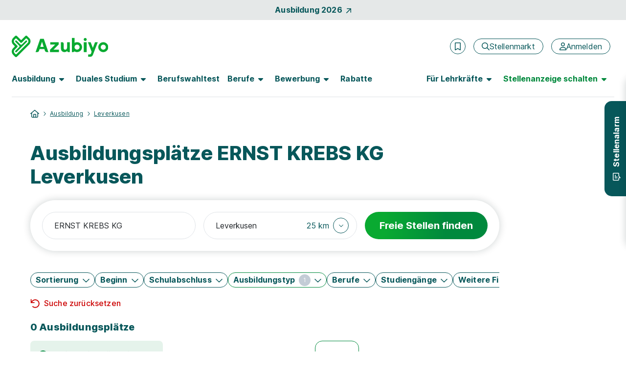

--- FILE ---
content_type: text/html; charset=utf-8
request_url: https://www.azubiyo.de/ausbildung/ernstkrebs/leverkusen/
body_size: 31432
content:



<!DOCTYPE html>
<html lang="de">
<head data-relaunch="1" data-intern="0">
    <!--!
    Font Awesome Pro Icons by @fontawesome
    https://fontawesome.com
    License: https://fontawesome.com/license (Commercial License)
    Copyright 2022-2025 Fonticons, Inc.
    -->
    <base href="https://www.azubiyo.de/" />

    <meta charset="utf-8" />
    <meta http-equiv="X-UA-Compatible" content="IE=edge" />
    <meta name="viewport" content="width=device-width, initial-scale=1">


        <meta name="robots" content="index,follow" />
    <meta name="author" content="Azubiyo" />
    <meta name="generator" content="" />

    
    <link rel="preconnect" href="https://consentmanager.net" crossorigin />
    <link rel="preconnect" href="https://consentmanager.net" crossorigin />
    <link rel="preconnect" href="https://www.googletagservices.com" crossorigin />
    <link rel="preconnect" href="https://www.googletagmanager.com" crossorigin />
    
        <link rel="preconnect" href="https://securepubads.g.doubleclick.net" crossorigin />
        <link rel="preconnect" href="https://www.googleadservices.com" crossorigin />
        <link rel="preconnect" href="https://adservice.google.com" crossorigin />
    <link rel="preconnect" href="https://www.google-analytics.com" crossorigin />

        <link rel="preconnect" href="https://bat.bing.com" crossorigin />
        <link rel="preconnect" href="https://connect.facebook.net" crossorigin />
    <link rel='preload' href='https://cdn.consentmanager.net/delivery/cmp.min.css' as='style' />

    <link rel='preload' href='/bundles5/bootstrap.js?v=flSUhwOsugcH4Lxve2ES5H9klQWHB-tNPDmoPqzpYxk1' as='script' />

    <link rel='preload' href='/bundles5/easepick.js?v=_u2D1Eda6oQAojMX1MnedeJSFri4K8kPIb98mGP13Ro1' as='script' />


<link rel='preload' href='/bundles5/bundlejs.js?v=_iHl2vJ31XwWuWdJaOi1IOrgutoY4Lj4tMr49xjStew1' as='script' />
    

    

    



<title>ERNST KREBS KG Ausbildung Leverkusen | Azubiyo</title>
<meta name="description" content="Du suchst eine Ausbildung bei der ERNST KREBS KG? Hier findest du freie Ausbildungspl&#228;tze in Leverkusen." />


<meta property="og:title" content="ERNST KREBS KG Ausbildung Leverkusen" />
<meta property="og:site_name" content="Azubiyo - Deine Stellenbörse für Ausbildung und Duales Studium" />
<meta property="og:url" content="https://www.azubiyo.de/ausbildung/ernstkrebs/leverkusen/" />
<meta property="og:description" content="Du suchst eine Ausbildung bei der ERNST KREBS KG? Hier findest du freie Ausbildungspl&#228;tze in Leverkusen." />
<meta property="og:type" content="website" />
<meta property="og:locale" content="de_DE" />
<meta property="og:image" content="https://www.azubiyo.de/images/v23/logos/azy_share.jpg" />
<meta property="og:image:secure_url" content="https://www.azubiyo.de/images/v23/logos/azy_share.jpg" />
<meta property="og:image:type" content="image/jpg" />


<meta name="twitter:card" content="summary_large_image">
<meta name="twitter:url" content="https://www.azubiyo.de/ausbildung/ernstkrebs/leverkusen/">
<meta name="twitter:title" content="ERNST KREBS KG Ausbildung Leverkusen">
<meta name="twitter:description" content="Du suchst eine Ausbildung bei der ERNST KREBS KG? Hier findest du freie Ausbildungspl&#228;tze in Leverkusen.">
<meta name="twitter:image" content="https://www.azubiyo.de/images/v23/logos/azy_share.jpg" />
    

    
    





<link rel="stylesheet" href="https://cdn.consentmanager.net/delivery/cmp.min.css" />

        <script>window.gdprAppliesGlobally = true; if (!("cmp_id" in window) || window.cmp_id < 1) { window.cmp_id = 0 } if (!("cmp_cdid" in window)) { window.cmp_cdid = "faefe8458e37" } if (!("cmp_params" in window)) { window.cmp_params = "" } if (!("cmp_host" in window)) { window.cmp_host = "b.delivery.consentmanager.net" } if (!("cmp_cdn" in window)) { window.cmp_cdn = "cdn.consentmanager.net" } if (!("cmp_proto" in window)) { window.cmp_proto = "https:" } if (!("cmp_codesrc" in window)) { window.cmp_codesrc = "1" } window.cmp_getsupportedLangs = function () { var b = ["DE", "EN", "FR", "IT", "NO", "DA", "FI", "ES", "PT", "RO", "BG", "ET", "EL", "GA", "HR", "LV", "LT", "MT", "NL", "PL", "SV", "SK", "SL", "CS", "HU", "RU", "SR", "ZH", "TR", "UK", "AR", "BS"]; if ("cmp_customlanguages" in window) { for (var a = 0; a < window.cmp_customlanguages.length; a++) { b.push(window.cmp_customlanguages[a].l.toUpperCase()) } } return b }; window.cmp_getRTLLangs = function () { var a = ["AR"]; if ("cmp_customlanguages" in window) { for (var b = 0; b < window.cmp_customlanguages.length; b++) { if ("r" in window.cmp_customlanguages[b] && window.cmp_customlanguages[b].r) { a.push(window.cmp_customlanguages[b].l) } } } return a }; window.cmp_getlang = function (j) { if (typeof (j) != "boolean") { j = true } if (j && typeof (cmp_getlang.usedlang) == "string" && cmp_getlang.usedlang !== "") { return cmp_getlang.usedlang } var g = window.cmp_getsupportedLangs(); var c = []; var f = location.hash; var e = location.search; var a = "languages" in navigator ? navigator.languages : []; if (f.indexOf("cmplang=") != -1) { c.push(f.substr(f.indexOf("cmplang=") + 8, 2).toUpperCase()) } else { if (e.indexOf("cmplang=") != -1) { c.push(e.substr(e.indexOf("cmplang=") + 8, 2).toUpperCase()) } else { if ("cmp_setlang" in window && window.cmp_setlang != "") { c.push(window.cmp_setlang.toUpperCase()) } else { if (a.length > 0) { for (var d = 0; d < a.length; d++) { c.push(a[d]) } } } } } if ("language" in navigator) { c.push(navigator.language) } if ("userLanguage" in navigator) { c.push(navigator.userLanguage) } var h = ""; for (var d = 0; d < c.length; d++) { var b = c[d].toUpperCase(); if (g.indexOf(b) != -1) { h = b; break } if (b.indexOf("-") != -1) { b = b.substr(0, 2) } if (g.indexOf(b) != -1) { h = b; break } } if (h == "" && typeof (cmp_getlang.defaultlang) == "string" && cmp_getlang.defaultlang !== "") { return cmp_getlang.defaultlang } else { if (h == "") { h = "EN" } } h = h.toUpperCase(); return h }; (function () { var n = document; var o = window; var f = ""; var b = "_en"; if ("cmp_getlang" in o) { f = o.cmp_getlang().toLowerCase(); if ("cmp_customlanguages" in o) { for (var h = 0; h < o.cmp_customlanguages.length; h++) { if (o.cmp_customlanguages[h].l.toUpperCase() == f.toUpperCase()) { f = "en"; break } } } b = "_" + f } function g(e, d) { var l = ""; e += "="; var i = e.length; if (location.hash.indexOf(e) != -1) { l = location.hash.substr(location.hash.indexOf(e) + i, 9999) } else { if (location.search.indexOf(e) != -1) { l = location.search.substr(location.search.indexOf(e) + i, 9999) } else { return d } } if (l.indexOf("&") != -1) { l = l.substr(0, l.indexOf("&")) } return l } var j = ("cmp_proto" in o) ? o.cmp_proto : "https:"; if (j != "http:" && j != "https:") { j = "https:" } var k = ("cmp_ref" in o) ? o.cmp_ref : location.href; var p = n.createElement("script"); p.setAttribute("data-cmp-ab", "1"); var c = g("cmpdesign", ""); var a = g("cmpregulationkey", ""); p.src = j + "//" + o.cmp_host + "/delivery/cmp.php?" + ("cmp_id" in o && o.cmp_id > 0 ? "id=" + o.cmp_id : "") + ("cmp_cdid" in o ? "cdid=" + o.cmp_cdid : "") + "&h=" + encodeURIComponent(k) + (c != "" ? "&cmpdesign=" + encodeURIComponent(c) : "") + (a != "" ? "&cmpregulationkey=" + encodeURIComponent(a) : "") + ("cmp_params" in o ? "&" + o.cmp_params : "") + (n.cookie.length > 0 ? "&__cmpfcc=1" : "") + "&l=" + f.toLowerCase() + "&o=" + (new Date()).getTime(); p.type = "text/javascript"; p.async = true; if (n.currentScript) { n.currentScript.parentElement.appendChild(p) } else { if (n.body) { n.body.appendChild(p) } else { var m = n.getElementsByTagName("body"); if (m.length == 0) { m = n.getElementsByTagName("div") } if (m.length == 0) { m = n.getElementsByTagName("span") } if (m.length == 0) { m = n.getElementsByTagName("ins") } if (m.length == 0) { m = n.getElementsByTagName("script") } if (m.length == 0) { m = n.getElementsByTagName("head") } if (m.length > 0) { m[0].appendChild(p) } } } var p = n.createElement("script"); p.src = j + "//" + o.cmp_cdn + "/delivery/js/cmp" + b + ".min.js"; p.type = "text/javascript"; p.setAttribute("data-cmp-ab", "1"); p.async = true; if (n.currentScript) { n.currentScript.parentElement.appendChild(p) } else { if (n.body) { n.body.appendChild(p) } else { var m = n.getElementsByTagName("body"); if (m.length == 0) { m = n.getElementsByTagName("div") } if (m.length == 0) { m = n.getElementsByTagName("span") } if (m.length == 0) { m = n.getElementsByTagName("ins") } if (m.length == 0) { m = n.getElementsByTagName("script") } if (m.length == 0) { m = n.getElementsByTagName("head") } if (m.length > 0) { m[0].appendChild(p) } } } })(); window.cmp_addFrame = function (b) { if (!window.frames[b]) { if (document.body) { var a = document.createElement("iframe"); a.style.cssText = "display:none"; a.name = b; document.body.appendChild(a) } else { window.setTimeout(window.cmp_addFrame, 10, b) } } }; window.cmp_rc = function (h) { var b = document.cookie; var f = ""; var d = 0; while (b != "" && d < 100) { d++; while (b.substr(0, 1) == " ") { b = b.substr(1, b.length) } var g = b.substring(0, b.indexOf("=")); if (b.indexOf(";") != -1) { var c = b.substring(b.indexOf("=") + 1, b.indexOf(";")) } else { var c = b.substr(b.indexOf("=") + 1, b.length) } if (h == g) { f = c } var e = b.indexOf(";") + 1; if (e == 0) { e = b.length } b = b.substring(e, b.length) } return (f) }; window.cmp_stub = function () { var a = arguments; __cmp.a = __cmp.a || []; if (!a.length) { return __cmp.a } else { if (a[0] === "ping") { if (a[1] === 2) { a[2]({ gdprApplies: gdprAppliesGlobally, cmpLoaded: false, cmpStatus: "stub", displayStatus: "hidden", apiVersion: "2.0", cmpId: 31 }, true) } else { a[2](false, true) } } else { if (a[0] === "getUSPData") { a[2]({ version: 1, uspString: window.cmp_rc("") }, true) } else { if (a[0] === "getTCData") { __cmp.a.push([].slice.apply(a)) } else { if (a[0] === "addEventListener" || a[0] === "removeEventListener") { __cmp.a.push([].slice.apply(a)) } else { if (a.length == 4 && a[3] === false) { a[2]({}, false) } else { __cmp.a.push([].slice.apply(a)) } } } } } } }; window.cmp_msghandler = function (d) { var a = typeof d.data === "string"; try { var c = a ? JSON.parse(d.data) : d.data } catch (f) { var c = null } if (typeof (c) === "object" && c !== null && "__cmpCall" in c) { var b = c.__cmpCall; window.__cmp(b.command, b.parameter, function (h, g) { var e = { __cmpReturn: { returnValue: h, success: g, callId: b.callId } }; d.source.postMessage(a ? JSON.stringify(e) : e, "*") }) } if (typeof (c) === "object" && c !== null && "__uspapiCall" in c) { var b = c.__uspapiCall; window.__uspapi(b.command, b.version, function (h, g) { var e = { __uspapiReturn: { returnValue: h, success: g, callId: b.callId } }; d.source.postMessage(a ? JSON.stringify(e) : e, "*") }) } if (typeof (c) === "object" && c !== null && "__tcfapiCall" in c) { var b = c.__tcfapiCall; window.__tcfapi(b.command, b.version, function (h, g) { var e = { __tcfapiReturn: { returnValue: h, success: g, callId: b.callId } }; d.source.postMessage(a ? JSON.stringify(e) : e, "*") }, b.parameter) } }; window.cmp_setStub = function (a) { if (!(a in window) || (typeof (window[a]) !== "function" && typeof (window[a]) !== "object" && (typeof (window[a]) === "undefined" || window[a] !== null))) { window[a] = window.cmp_stub; window[a].msgHandler = window.cmp_msghandler; window.addEventListener("message", window.cmp_msghandler, false) } }; window.cmp_addFrame("__cmpLocator"); if (!("cmp_disableusp" in window) || !window.cmp_disableusp) { window.cmp_addFrame("__uspapiLocator") } if (!("cmp_disabletcf" in window) || !window.cmp_disabletcf) { window.cmp_addFrame("__tcfapiLocator") } window.cmp_setStub("__cmp"); if (!("cmp_disabletcf" in window) || !window.cmp_disabletcf) { window.cmp_setStub("__tcfapi") } if (!("cmp_disableusp" in window) || !window.cmp_disableusp) { window.cmp_setStub("__uspapi") };</script>

    

        <meta name="google-site-verification" content="ikmlo7cxAdds9jXNM_1PU3H4ODHeZkYUpMP5lQQ61Ag" />
    <meta name="msvalidate.01" content="16F384740326F676FF1E78E02AB9E191" />
    <meta name="msapplication-TileColor" content="#ffffff">
    <meta name="theme-color" content="#ffffff">
    <link rel="shortcut icon" type="image/x-icon" href="/favicon/azy_favicon.ico">
    <link rel="icon" type="image/svg+xml" sizes="any" href="/favicon/azy_favicon.svg">
    <link rel="icon" type="image/png" sizes="144x144" href="/favicon/azy_favicon_144.png">
    <link rel="icon" type="image/png" sizes="96x96" href="/favicon/azy_favicon_96.png">
    <link rel="icon" type="image/png" sizes="48x48" href="/favicon/azy_favicon_48.png">
    <link rel="icon" type="image/png" sizes="32x32" href="/favicon/azy_favicon_32.png">
    <link rel="icon" type="image/png" sizes="16x16" href="/favicon/azy_favicon_16.png">
    <link rel="manifest" href="/favicon/site.webmanifest">
    <link rel="mask-icon" href="/favicon/safari-pinned-tab.svg">
    <meta name="msapplication-config" content="/favicon/browserconfig.xml">

    






    <link rel="canonical" href="https://www.azubiyo.de/ausbildung/ernstkrebs/leverkusen/" />


    


    <link href="/favicon/apple-touch-icon.png" rel="apple-touch-icon">
    <link href="/favicon/apple-touch-icon-120x120.png" rel="apple-touch-icon" sizes="120x120">
    <link href="/favicon/apple-touch-icon-152x152.png" rel="apple-touch-icon" sizes="152x152">



    
<link href="/content5/app.css?v=vWFh5FS9D_oAb8kLSDlw7FDB5-LseS1CsNF7KCKKNTs1" rel="preload" as="style"/>
<link href="/content5/app.css?v=vWFh5FS9D_oAb8kLSDlw7FDB5-LseS1CsNF7KCKKNTs1" rel="stylesheet"/>


    


    <script>
        window.addEventListener("DOMContentLoaded", (event) => {
            handleLazyLoadImages();
        });

        function handleLazyLoadImages() {
            const blurredImageDivs = document.querySelectorAll(".blurred-img");

            blurredImageDivs.forEach(blurredImageDiv => {
                var img = blurredImageDiv.querySelector("img");

                function loaded() {
                    blurredImageDiv.classList.add("loaded");
                    blurredImageDiv.style.removeProperty("background-image");
                }

                if (img.complete) {
                    loaded();
                } else {
                    img.addEventListener("load", loaded);
                }
            });
        }
    </script>

    
    
  <script async class="cmplazyload" data-cmp-vendor="s26" data-cmp-src="https://www.googletagmanager.com/gtag/js?id=UA-30196040-6" type="text/plain"></script>
    <script>
        window.dataLayer = window.dataLayer || [];
        function gtag(){dataLayer.push(arguments);}
        gtag('js', new Date());
    </script>

    

    

    <script>
        var dataLayer = window.dataLayer || [];
        dataLayer.push({ 'Seitenkategorie': 'Extern' });
        dataLayer.push({ 'userType': 'external_User' });

        var googletag = googletag || {};
        googletag.cmd = googletag.cmd || [];

        var _jqq = [];
        var $ = function (fn) {
            _jqq.push(fn);
        };
    </script>

        <style id="antiClickjack">
            body {
                display: none !important;
            }
        </style>
        <script>
            var showMobilePreview = sessionStorage.getItem("showMobilePreview");
            if (showMobilePreview == null) {
                showMobilePreview = sessionStorage.getItem("mobilePreviewShow");
            }

            if (self === top) {
                var antiClickjack = document.getElementById("antiClickjack");
                antiClickjack.parentNode.removeChild(antiClickjack);
            } else {
                if (showMobilePreview == null) {
                    top.location = self.location;
                } else {
                    sessionStorage.removeItem("showMobilePreview");

                    var antiClickjack = document.getElementById("antiClickjack");
                    antiClickjack.parentNode.removeChild(antiClickjack);
                }
            }
        </script>

        <script type="application/ld+json">
        {
            "@context": "http://schema.org",
            "@type": "WebSite",
            "name": "Azubiyo - Ausbildung & Duales Studium – Die Stellenbörse mit Eignungs-Check",
            "alternateName": "Azubiyo",
            "url": "https://www.azubiyo.de"
        }
        </script>
        <script type="application/ld+json">
            [{
                "@context": "http://schema.org",
                "@type": "Organization",
                "name": "Azubiyo",
                "telephone": "(0049) 89 41614-100",
                "url": "https://www.azubiyo.de/",
                "logo": "https://www.azubiyo.de/images/v23/logos/organization_logo_azy.png",
                "image": "https://www.azubiyo.de/images/v23/logos/organization_image_azy.jpg",
                "sameAs" : [ "https://www.facebook.com/AZUBIYO/" ],
                "description": "Azubiyo ist eines der größten deutschen Ausbildungsportale mit einem breiten Angebot an freien Ausbildungs- und Dualen Studienplätzen. Mit unserem einzigartigen Matching-Verfahren bringen wir Bewerber und Unternehmen passgenau zusammen. Neben dem Stellenmarkt informiert das Portal zu allen Themen rund um Berufswahl und Bewerbung. Die Ausbildungsjobbörse gehört zur Dachmarke FUNKE Works.",
                "address":
                {
                    "@type": "PostalAddress",
                    "streetAddress": "Tassiloplatz 27",
                    "addressLocality": "München",
                    "addressRegion": "BY",
                    "postalCode": "81541",
                    "addressCountry": "Deutschland"
                }
            }]
        </script>

    <!-- Start VWO Async SmartCode -->

<link rel="preconnect" href="https://dev.visualwebsiteoptimizer.com" />

<script type='text/plain' class='cmplazyload' data-cmp-vendor='s31' id='vwoCode'>
    window._vwo_code || (function () {
        var account_id = 984942,
            version = 2.1,
            settings_tolerance = 2000,
            hide_element = 'body',
            hide_element_style = 'opacity:0 !important;filter:alpha(opacity=0) !important;background:none !important;transition:none !important;',
            /* DO NOT EDIT BELOW THIS LINE */
            f = false, w = window, d = document, v = d.querySelector('#vwoCode'), cK = '_vwo_' + account_id + '_settings', cc = {}; try { var c = JSON.parse(localStorage.getItem('_vwo_' + account_id + '_config')); cc = c && typeof c === 'object' ? c : {} } catch (e) { } var stT = cc.stT === 'session' ? w.sessionStorage : w.localStorage; code = { nonce: v && v.nonce, use_existing_jquery: function () { return typeof use_existing_jquery !== 'undefined' ? use_existing_jquery : undefined }, library_tolerance: function () { return typeof library_tolerance !== 'undefined' ? library_tolerance : undefined }, settings_tolerance: function () { return cc.sT || settings_tolerance }, hide_element_style: function () { return '{' + (cc.hES || hide_element_style) + '}' }, hide_element: function () { if (performance.getEntriesByName('first-contentful-paint')[0]) { return '' } return typeof cc.hE === 'string' ? cc.hE : hide_element }, getVersion: function () { return version }, finish: function (e) { if (!f) { f = true; var t = d.getElementById('_vis_opt_path_hides'); if (t) t.parentNode.removeChild(t); if (e) (new Image).src = 'https://dev.visualwebsiteoptimizer.com/ee.gif?a=' + account_id + e } }, finished: function () { return f }, addScript: function (e) { var t = d.createElement('script'); t.type = 'text/javascript'; if (e.src) { t.src = e.src } else { t.text = e.text } v && t.setAttribute('nonce', v.nonce); d.getElementsByTagName('head')[0].appendChild(t) }, load: function (e, t) { var n = this.getSettings(), i = d.createElement('script'), r = this; t = t || {}; if (n) { i.textContent = n; d.getElementsByTagName('head')[0].appendChild(i); if (!w.VWO || VWO.caE) { stT.removeItem(cK); r.load(e) } } else { var o = new XMLHttpRequest; o.open('GET', e, true); o.withCredentials = !t.dSC; o.responseType = t.responseType || 'text'; o.onload = function () { if (t.onloadCb) { return t.onloadCb(o, e) } if (o.status === 200 || o.status === 304) { _vwo_code.addScript({ text: o.responseText }) } else { _vwo_code.finish('&e=loading_failure:' + e) } }; o.onerror = function () { if (t.onerrorCb) { return t.onerrorCb(e) } _vwo_code.finish('&e=loading_failure:' + e) }; o.send() } }, getSettings: function () { try { var e = stT.getItem(cK); if (!e) { return } e = JSON.parse(e); if (Date.now() > e.e) { stT.removeItem(cK); return } return e.s } catch (e) { return } }, init: function () { if (d.URL.indexOf('__vwo_disable__') > -1) return; var e = this.settings_tolerance(); w._vwo_settings_timer = setTimeout(function () { _vwo_code.finish(); stT.removeItem(cK) }, e); var t; if (this.hide_element() !== 'body') { t = d.createElement('style'); var n = this.hide_element(), i = n ? n + this.hide_element_style() : '', r = d.getElementsByTagName('head')[0]; t.setAttribute('id', '_vis_opt_path_hides'); v && t.setAttribute('nonce', v.nonce); t.setAttribute('type', 'text/css'); if (t.styleSheet) t.styleSheet.cssText = i; else t.appendChild(d.createTextNode(i)); r.appendChild(t) } else { t = d.getElementsByTagName('head')[0]; var i = d.createElement('div'); i.style.cssText = 'z-index: 2147483647 !important;position: fixed !important;left: 0 !important;top: 0 !important;width: 100% !important;height: 100% !important;background: white !important;display: block !important;'; i.setAttribute('id', '_vis_opt_path_hides'); i.classList.add('_vis_hide_layer'); t.parentNode.insertBefore(i, t.nextSibling) } var o = window._vis_opt_url || d.URL, s = 'https://dev.visualwebsiteoptimizer.com/j.php?a=' + account_id + '&u=' + encodeURIComponent(o) + '&vn=' + version; if (w.location.search.indexOf('_vwo_xhr') !== -1) { this.addScript({ src: s }) } else { this.load(s + '&x=true') } } }; w._vwo_code = code; code.init();
    })();
</script>

<!-- End VWO Async SmartCode -->
</head>
<body class="page-home" data-az-no-autocomplete data-az-lazy-load-content>
    <div data-ng-controller="gTrackingEventStackController" class="d-flex flex-column min-vh-100">
            <data-az-scroll-to-top></data-az-scroll-to-top>


        <!--[if lte IE 9]>
    <div class="browserupgrade">
        Diese Browserversion (Internet Explorer 9) wird von Azubiyo nicht mehr unterstützt, da sie nicht mehr dem aktuellen Standard entspricht.
        Wir empfehlen die Verwendung einer aktuelleren Version oder eines anderen Browsers.
        <a href="#" onclick="$('.browserupgrade').hide()">
            <span aria-hidden="true" style="color: white;">X</span>
        </a>
    </div>
<![endif]-->


        <div class="d-none d-print-block">
                <img width="148" height="46" alt="Azubiyo Logo" title="Azubiyo Logo" src="/images/v15de/logos/azubiyo.png">
            <hr>
        </div>

        




    <div id="top-of-page-link" class="container-fluid bg-dark bg-opacity-10 w-100 py-2">
    <a href="/ausbildung/aktuelle-ausbildungsplaetze/" class="gtm_navigation d-flex align-items-center justify-content-center fw-bold link-no-underline">Ausbildung 2026<span class="fontawesome-icon fa-link fa-rotate fa-6 ms-2" aria-hidden="true"><svg xmlns="http://www.w3.org/2000/svg" viewBox="0 0 320 512"><!--! Font Awesome Pro 6.2.0 – see license info in <head> --><path d="M320 120v240c0 13.25-10.75 24-24 24s-24-10.75-24-24V177.9l-231 231C36.28 413.7 30.14 416 24 416s-12.28-2.344-16.97-7.031c-9.375-9.375-9.375-24.56 0-33.94L238.1 144H56C42.75 144 32 133.3 32 120S42.75 96 56 96h240C309.3 96 320 106.8 320 120z"/></svg></span></a>
    </div>

<header id="sticky-top-mobile" class="container-fluid navbar-menu pt-lg-2 px-0 ">
    <div class="d-flex align-items-center py-3 py-lg-4 pb-lg-2 px-2 px-sm-4">
    <a href="/" class="text-decoration-none me-auto ps-1 px-sm-0" rel="home" aria-label="Zur Startseite">
        <img src="/images/v23/logos/azy-logo.svg" alt="Logo Azubiyo" class="gtm_navigation logo-header ">
    </a>
            <div class="d-flex align-items-center px-lg-2">
                    <az-extern-merken-job-offers data-marked-count="0"></az-extern-merken-job-offers>


                    <a href="/stellenmarkt/" class="gtm_navigation d-none d-xl-inline-flex btn btn-outline-secondary fontawesome-icon fa-navigation-btn-xs ms-3 fw-normal flex-row" aria-label="Stellenmarkt">
        <span class="d-flex align-items-center" aria-hidden="true"><svg xmlns="http://www.w3.org/2000/svg" viewBox="0 0 512 512"><!--! Font Awesome Pro 6.2.0 – see license info in <head> --><path d="M504.1 471l-134-134C399.1 301.5 415.1 256.8 415.1 208c0-114.9-93.13-208-208-208S-.0002 93.13-.0002 208S93.12 416 207.1 416c48.79 0 93.55-16.91 129-45.04l134 134C475.7 509.7 481.9 512 488 512s12.28-2.344 16.97-7.031C514.3 495.6 514.3 480.4 504.1 471zM48 208c0-88.22 71.78-160 160-160s160 71.78 160 160s-71.78 160-160 160S48 296.2 48 208z"/></svg></span>
        <span>Stellenmarkt</span>
    </a>
    <a href="/stellenmarkt/"
       class="gtm_navigation d-inline-flex d-xl-none btn btn-outline-secondary fontawesome-icon fa-navigation fa-mobile-small fa-tablet-small ms-3 fw-normal"
       aria-label="Stellenmarkt">
        <svg xmlns="http://www.w3.org/2000/svg" viewBox="0 0 512 512"><!--! Font Awesome Pro 6.2.0 – see license info in <head> --><path d="M504.1 471l-134-134C399.1 301.5 415.1 256.8 415.1 208c0-114.9-93.13-208-208-208S-.0002 93.13-.0002 208S93.12 416 207.1 416c48.79 0 93.55-16.91 129-45.04l134 134C475.7 509.7 481.9 512 488 512s12.28-2.344 16.97-7.031C514.3 495.6 514.3 480.4 504.1 471zM48 208c0-88.22 71.78-160 160-160s160 71.78 160 160s-71.78 160-160 160S48 296.2 48 208z"/></svg>
    </a>


    <a href="/anmeldung/" class="gtm_navigation d-none d-xl-inline-flex btn btn-outline-secondary fontawesome-icon fa-navigation-btn-xs ms-3 fw-normal flex-row" aria-label="Anmelden">
        <span class="d-flex align-items-center" aria-hidden="true"><svg xmlns="http://www.w3.org/2000/svg" viewBox="0 0 448 512"><!--! Font Awesome Pro 6.2.0 – see license info in <head> --><path d="M272 304h-96C78.8 304 0 382.8 0 480c0 17.67 14.33 32 32 32h384c17.67 0 32-14.33 32-32C448 382.8 369.2 304 272 304zM48.99 464C56.89 400.9 110.8 352 176 352h96c65.16 0 119.1 48.95 127 112H48.99zM224 256c70.69 0 128-57.31 128-128c0-70.69-57.31-128-128-128S96 57.31 96 128C96 198.7 153.3 256 224 256zM224 48c44.11 0 80 35.89 80 80c0 44.11-35.89 80-80 80S144 172.1 144 128C144 83.89 179.9 48 224 48z"/></svg></span>
        <span>Anmelden</span>
    </a>
    <a href="/anmeldung/"
       class="gtm_navigation d-inline-flex d-xl-none btn btn-outline-secondary fontawesome-icon fa-navigation fa-mobile-small fa-tablet-small ms-3 fw-normal"
       aria-label="Anmelden">
        <svg xmlns="http://www.w3.org/2000/svg" viewBox="0 0 448 512"><!--! Font Awesome Pro 6.2.0 – see license info in <head> --><path d="M272 304h-96C78.8 304 0 382.8 0 480c0 17.67 14.33 32 32 32h384c17.67 0 32-14.33 32-32C448 382.8 369.2 304 272 304zM48.99 464C56.89 400.9 110.8 352 176 352h96c65.16 0 119.1 48.95 127 112H48.99zM224 256c70.69 0 128-57.31 128-128c0-70.69-57.31-128-128-128S96 57.31 96 128C96 198.7 153.3 256 224 256zM224 48c44.11 0 80 35.89 80 80c0 44.11-35.89 80-80 80S144 172.1 144 128C144 83.89 179.9 48 224 48z"/></svg>
    </a>

                <button class="d-xl-none border-0 ms-2 bg-transparent" type="button" data-bs-toggle="offcanvas" data-bs-target="#navbarContent" aria-controls="navbarContent" aria-label="Hauptmenü öffnen">
                    <span class="fontawesome-icon fa-5 ms-1"><svg xmlns="http://www.w3.org/2000/svg" viewBox="0 0 448 512"><!--! Font Awesome Pro 6.2.0 – see license info in <head> --><path d="M0 88C0 74.75 10.75 64 24 64H424C437.3 64 448 74.75 448 88C448 101.3 437.3 112 424 112H24C10.75 112 0 101.3 0 88zM0 248C0 234.7 10.75 224 24 224H424C437.3 224 448 234.7 448 248C448 261.3 437.3 272 424 272H24C10.75 272 0 261.3 0 248zM424 432H24C10.75 432 0 421.3 0 408C0 394.7 10.75 384 24 384H424C437.3 384 448 394.7 448 408C448 421.3 437.3 432 424 432z"/></svg></span>
                </button>

            </div>
    </div>

        <nav class="navbar navbar-expand-xl py-0 pt-lg-2 px-3 px-sm-4">
            <div class="offcanvas offcanvas-end pb-3 pb-lg-0" tabindex="-1" id="navbarContent">
                <div class="offcanvas-header d-flex d-xl-none justify-content-end px-4 pt-5 pb-0">
                    <button class="btn btn-link link-no-underline p-0 text-tiny" type="button" data-bs-dismiss="offcanvas" aria-label="Schließen">Schließen <span class="fontawesome-icon fa-link ms-1 mb-2"><svg xmlns="http://www.w3.org/2000/svg" viewBox="0 0 320 512"><!--! Font Awesome Pro 6.2.0 – see license info in <head> --><path d="M312.1 375c9.369 9.369 9.369 24.57 0 33.94s-24.57 9.369-33.94 0L160 289.9l-119 119c-9.369 9.369-24.57 9.369-33.94 0s-9.369-24.57 0-33.94L126.1 256L7.027 136.1c-9.369-9.369-9.369-24.57 0-33.94s24.57-9.369 33.94 0L160 222.1l119-119c9.369-9.369 24.57-9.369 33.94 0s9.369 24.57 0 33.94L193.9 256L312.1 375z"/></svg></span></button>
                </div>
                <div class="offcanvas-body pt-2 d-flex-column">
                    <div class="d-xl-flex justify-content-lg-between p-2 p-xl-0 pb-xl-3 w-100 border-bottom-xl border-secondary">
    <ul class="navbar-nav">
    <li class="nav-item nav-item-bold dropdown dropdown-hover mb-2 mb-xl-0 me-xl-3">
        <button data-bs-toggle="dropdown" class="nav-link fw-bold fs-5 ps-0 fs-lg-6  d-none d-xl-flex align-items-center " role="button" aria-expanded="false">
            <span class="hyphens-auto">Ausbildung</span>
            <span class="d-none d-lg-inline-flex fontawesome-icon fa-6 ms-2 border-0 " aria-hidden="true"><svg xmlns="http://www.w3.org/2000/svg" viewBox="0 0 320 512"><!--! Font Awesome Pro 6.2.0 – see license info in <head> --><path d="M137.4 374.6c12.5 12.5 32.8 12.5 45.3 0l128-128c9.2-9.2 11.9-22.9 6.9-34.9s-16.6-19.8-29.6-19.8L32 192c-12.9 0-24.6 7.8-29.6 19.8s-2.2 25.7 6.9 34.9l128 128z"/></svg></span>
        </button>
        <button class="nav-link fw-bold fs-5 fs-lg-6 w-100 d-flex align-items-center d-xl-none " role="button" data-bs-toggle="dropdown" aria-expanded="false">
            <span class="hyphens-auto">Ausbildung</span>
            <span class="d-xl-none fontawesome-icon fa-function ms-auto "><svg xmlns="http://www.w3.org/2000/svg" viewBox="0 0 448 512"><!--! Font Awesome Pro 6.2.0 – see license info in <head> --><path d="M432.6 209.3l-191.1 183.1C235.1 397.8 229.1 400 224 400s-11.97-2.219-16.59-6.688L15.41 209.3C5.814 200.2 5.502 184.1 14.69 175.4c9.125-9.625 24.38-9.938 33.91-.7187L224 342.8l175.4-168c9.5-9.219 24.78-8.906 33.91 .7187C442.5 184.1 442.2 200.2 432.6 209.3z"/></svg></span>
        </button>
        <ul class="dropdown-menu w-xl-320px " style="left: auto;">
                <li class="mb-4 mb-xl-0 fw-normal"><a class="gtm_navigation dropdown-item fw-normal" href="/ausbildung/">Ausbildungspl&#228;tze</a></li>
                <li class="mb-4 mb-xl-0 fw-normal"><a class="gtm_navigation dropdown-item fw-normal" href="/ausbildung/aktuelle-ausbildungsplaetze/">Ausbildung 2026</a></li>
                <li class="mb-4 mb-xl-0 fw-normal"><a class="gtm_navigation dropdown-item fw-normal" href="/ausbildung/alle-staedte/">Alle St&#228;dte</a></li>
                <li class="mb-4 mb-xl-0 fw-normal"><a class="gtm_navigation dropdown-item fw-normal" href="/ausbildung/alle-bundeslaender/">Alle Bundesl&#228;nder</a></li>
                <li class="mb-4 mb-xl-0 fw-normal"><a class="gtm_navigation dropdown-item fw-normal" href="/ausbildungsbetriebe/">Alle Ausbildungsbetriebe</a></li>
                <li class="mb-4 mb-xl-0 fw-normal"><a class="gtm_navigation dropdown-item fw-normal" href="/berufsfachschulen/">Alle Berufsfachschulen</a></li>
                <li class="mb-4 mb-xl-0 fw-normal"><a class="gtm_navigation dropdown-item fw-normal" href="/azubi-wissen/ausbildung-fuer-auslaender/">Ausbildung f&#252;r Ausl&#228;nder</a></li>
                <li class="mb-4 mb-xl-0 fw-normal"><a class="gtm_navigation dropdown-item fw-normal" href="/azubi-wissen/">Azubi-Wissen</a></li>
        </ul>
    </li>
    <li class="nav-item nav-item-bold dropdown dropdown-hover mb-2 mb-xl-0 me-xl-3">
        <button data-bs-toggle="dropdown" class="nav-link fw-bold fs-5 ps-0 fs-lg-6  d-none d-xl-flex align-items-center " role="button" aria-expanded="false">
            <span class="hyphens-auto">Duales Studium</span>
            <span class="d-none d-lg-inline-flex fontawesome-icon fa-6 ms-2 border-0 " aria-hidden="true"><svg xmlns="http://www.w3.org/2000/svg" viewBox="0 0 320 512"><!--! Font Awesome Pro 6.2.0 – see license info in <head> --><path d="M137.4 374.6c12.5 12.5 32.8 12.5 45.3 0l128-128c9.2-9.2 11.9-22.9 6.9-34.9s-16.6-19.8-29.6-19.8L32 192c-12.9 0-24.6 7.8-29.6 19.8s-2.2 25.7 6.9 34.9l128 128z"/></svg></span>
        </button>
        <button class="nav-link fw-bold fs-5 fs-lg-6 w-100 d-flex align-items-center d-xl-none " role="button" data-bs-toggle="dropdown" aria-expanded="false">
            <span class="hyphens-auto">Duales Studium</span>
            <span class="d-xl-none fontawesome-icon fa-function ms-auto "><svg xmlns="http://www.w3.org/2000/svg" viewBox="0 0 448 512"><!--! Font Awesome Pro 6.2.0 – see license info in <head> --><path d="M432.6 209.3l-191.1 183.1C235.1 397.8 229.1 400 224 400s-11.97-2.219-16.59-6.688L15.41 209.3C5.814 200.2 5.502 184.1 14.69 175.4c9.125-9.625 24.38-9.938 33.91-.7187L224 342.8l175.4-168c9.5-9.219 24.78-8.906 33.91 .7187C442.5 184.1 442.2 200.2 432.6 209.3z"/></svg></span>
        </button>
        <ul class="dropdown-menu w-xl-320px " style="left: auto;">
                <li class="mb-4 mb-xl-0 fw-normal"><a class="gtm_navigation dropdown-item fw-normal" href="/duales-studium/">Duale Studienpl&#228;tze</a></li>
                <li class="mb-4 mb-xl-0 fw-normal"><a class="gtm_navigation dropdown-item fw-normal" href="/duales-studium/aktuelle-studienplaetze/">Duales Studium  2026</a></li>
                <li class="mb-4 mb-xl-0 fw-normal"><a class="gtm_navigation dropdown-item fw-normal" href="/dual-studieren/">Infos zum Dualen Studium</a></li>
                <li class="mb-4 mb-xl-0 fw-normal"><a class="gtm_navigation dropdown-item fw-normal" href="/dual-studieren/studiengaenge/a-z/">Studieng&#228;nge A-Z</a></li>
                <li class="mb-4 mb-xl-0 fw-normal"><a class="gtm_navigation dropdown-item fw-normal" href="/hochschulen/">Alle Hochschulen</a></li>
        </ul>
    </li>
    <li class="nav-item fs-5 fs-lg-6 mb-2 mb-lg-0 me-lg-2">
        <a class="gtm_navigation nav-link nav-item-bold hyphens-auto ps-0" href="/berufswahltest/">Berufswahltest</a>
    </li>
    <li class="nav-item nav-item-bold dropdown dropdown-hover mb-2 mb-xl-0 me-xl-3">
        <button data-bs-toggle="dropdown" class="nav-link fw-bold fs-5 ps-0 fs-lg-6  d-none d-xl-flex align-items-center " role="button" aria-expanded="false">
            <span class="hyphens-auto">Berufe</span>
            <span class="d-none d-lg-inline-flex fontawesome-icon fa-6 ms-2 border-0 " aria-hidden="true"><svg xmlns="http://www.w3.org/2000/svg" viewBox="0 0 320 512"><!--! Font Awesome Pro 6.2.0 – see license info in <head> --><path d="M137.4 374.6c12.5 12.5 32.8 12.5 45.3 0l128-128c9.2-9.2 11.9-22.9 6.9-34.9s-16.6-19.8-29.6-19.8L32 192c-12.9 0-24.6 7.8-29.6 19.8s-2.2 25.7 6.9 34.9l128 128z"/></svg></span>
        </button>
        <button class="nav-link fw-bold fs-5 fs-lg-6 w-100 d-flex align-items-center d-xl-none " role="button" data-bs-toggle="dropdown" aria-expanded="false">
            <span class="hyphens-auto">Berufe</span>
            <span class="d-xl-none fontawesome-icon fa-function ms-auto "><svg xmlns="http://www.w3.org/2000/svg" viewBox="0 0 448 512"><!--! Font Awesome Pro 6.2.0 – see license info in <head> --><path d="M432.6 209.3l-191.1 183.1C235.1 397.8 229.1 400 224 400s-11.97-2.219-16.59-6.688L15.41 209.3C5.814 200.2 5.502 184.1 14.69 175.4c9.125-9.625 24.38-9.938 33.91-.7187L224 342.8l175.4-168c9.5-9.219 24.78-8.906 33.91 .7187C442.5 184.1 442.2 200.2 432.6 209.3z"/></svg></span>
        </button>
        <ul class="dropdown-menu w-xl-320px " style="left: auto;">
                <li class="mb-4 mb-xl-0 fw-normal"><a class="gtm_navigation dropdown-item fw-normal" href="/berufe/">Ausbildungsberufe</a></li>
                <li class="mb-4 mb-xl-0 fw-normal"><a class="gtm_navigation dropdown-item fw-normal" href="/berufe/a-z/">Berufe A-Z</a></li>
                <li class="mb-4 mb-xl-0 fw-normal"><a class="gtm_navigation dropdown-item fw-normal" href="/berufe/fachrichtungen/">Alle Fachrichtungen</a></li>
                <li class="mb-4 mb-xl-0 fw-normal"><a class="gtm_navigation dropdown-item fw-normal" href="/berufe/bestbezahlte-berufe/">Bestbezahlte Berufe</a></li>
                <li class="mb-4 mb-xl-0 fw-normal"><a class="gtm_navigation dropdown-item fw-normal" href="/berufe/soziale-berufe/">Soziale Berufe</a></li>
                <li class="mb-4 mb-xl-0 fw-normal"><a class="gtm_navigation dropdown-item fw-normal" href="/berufe/berufe-mit-zukunft/">Berufe mit Zukunft</a></li>
                <li class="mb-4 mb-xl-0 fw-normal"><a class="gtm_navigation dropdown-item fw-normal" href="/berufe/mint-berufe/">MINT-Berufe</a></li>
                <li class="mb-4 mb-xl-0 fw-normal"><a class="gtm_navigation dropdown-item fw-normal" href="/schuelerpraktikum/">Sch&#252;lerpraktikum</a></li>
        </ul>
    </li>
    <li class="nav-item nav-item-bold dropdown dropdown-hover mb-2 mb-xl-0 me-xl-3">
        <button data-bs-toggle="dropdown" class="nav-link fw-bold fs-5 ps-0 fs-lg-6  d-none d-xl-flex align-items-center " role="button" aria-expanded="false">
            <span class="hyphens-auto">Bewerbung</span>
            <span class="d-none d-lg-inline-flex fontawesome-icon fa-6 ms-2 border-0 " aria-hidden="true"><svg xmlns="http://www.w3.org/2000/svg" viewBox="0 0 320 512"><!--! Font Awesome Pro 6.2.0 – see license info in <head> --><path d="M137.4 374.6c12.5 12.5 32.8 12.5 45.3 0l128-128c9.2-9.2 11.9-22.9 6.9-34.9s-16.6-19.8-29.6-19.8L32 192c-12.9 0-24.6 7.8-29.6 19.8s-2.2 25.7 6.9 34.9l128 128z"/></svg></span>
        </button>
        <button class="nav-link fw-bold fs-5 fs-lg-6 w-100 d-flex align-items-center d-xl-none " role="button" data-bs-toggle="dropdown" aria-expanded="false">
            <span class="hyphens-auto">Bewerbung</span>
            <span class="d-xl-none fontawesome-icon fa-function ms-auto "><svg xmlns="http://www.w3.org/2000/svg" viewBox="0 0 448 512"><!--! Font Awesome Pro 6.2.0 – see license info in <head> --><path d="M432.6 209.3l-191.1 183.1C235.1 397.8 229.1 400 224 400s-11.97-2.219-16.59-6.688L15.41 209.3C5.814 200.2 5.502 184.1 14.69 175.4c9.125-9.625 24.38-9.938 33.91-.7187L224 342.8l175.4-168c9.5-9.219 24.78-8.906 33.91 .7187C442.5 184.1 442.2 200.2 432.6 209.3z"/></svg></span>
        </button>
        <ul class="dropdown-menu w-xl-320px " style="left: auto;">
                <li class="mb-4 mb-xl-0 fw-normal"><a class="gtm_navigation dropdown-item fw-normal" href="/bewerbung/">Bewerbungstutorial</a></li>
                <li class="mb-4 mb-xl-0 fw-normal"><a class="gtm_navigation dropdown-item fw-normal" href="/bewerbung/lebenslauf/">Lebenslauf</a></li>
                <li class="mb-4 mb-xl-0 fw-normal"><a class="gtm_navigation dropdown-item fw-normal" href="/bewerbung/bewerbungsschreiben/">Bewerbungsschreiben</a></li>
                <li class="mb-4 mb-xl-0 fw-normal"><a class="gtm_navigation dropdown-item fw-normal" href="/bewerbung/download/">Vorlagen</a></li>
                <li class="mb-4 mb-xl-0 fw-normal"><a class="gtm_navigation dropdown-item fw-normal" href="/bewerbung/vorstellungsgespraech/">Vorstellungsgespr&#228;ch</a></li>
                <li class="mb-4 mb-xl-0 fw-normal"><a class="gtm_navigation dropdown-item fw-normal" href="/bewerbung/online-bewerbung/">Online-Bewerbung</a></li>
        </ul>
    </li>
    <li class="nav-item fs-5 fs-lg-6 mb-2 mb-lg-0 me-lg-2">
        <a class="gtm_navigation nav-link nav-item-bold hyphens-auto ps-0" href="/schuelerrabatte/">Rabatte</a>
    </li>
    </ul>
        <ul class="navbar-nav mb-2 mb-lg-0 justify-content-lg-end me-lg-n2">
    <li class="nav-item nav-item-bold dropdown dropdown-hover mb-2 mb-xl-0 me-xl-3">
        <button data-bs-toggle="dropdown" class="nav-link fw-bold fs-5 ps-0 fs-lg-6  d-none d-xl-flex align-items-center " role="button" aria-expanded="false">
            <span class="hyphens-auto">F&#252;r Lehrkr&#228;fte</span>
            <span class="d-none d-lg-inline-flex fontawesome-icon fa-6 ms-2 border-0 " aria-hidden="true"><svg xmlns="http://www.w3.org/2000/svg" viewBox="0 0 320 512"><!--! Font Awesome Pro 6.2.0 – see license info in <head> --><path d="M137.4 374.6c12.5 12.5 32.8 12.5 45.3 0l128-128c9.2-9.2 11.9-22.9 6.9-34.9s-16.6-19.8-29.6-19.8L32 192c-12.9 0-24.6 7.8-29.6 19.8s-2.2 25.7 6.9 34.9l128 128z"/></svg></span>
        </button>
        <button class="nav-link fw-bold fs-5 fs-lg-6 w-100 d-flex align-items-center d-xl-none " role="button" data-bs-toggle="dropdown" aria-expanded="false">
            <span class="hyphens-auto">F&#252;r Lehrkr&#228;fte</span>
            <span class="d-xl-none fontawesome-icon fa-function ms-auto "><svg xmlns="http://www.w3.org/2000/svg" viewBox="0 0 448 512"><!--! Font Awesome Pro 6.2.0 – see license info in <head> --><path d="M432.6 209.3l-191.1 183.1C235.1 397.8 229.1 400 224 400s-11.97-2.219-16.59-6.688L15.41 209.3C5.814 200.2 5.502 184.1 14.69 175.4c9.125-9.625 24.38-9.938 33.91-.7187L224 342.8l175.4-168c9.5-9.219 24.78-8.906 33.91 .7187C442.5 184.1 442.2 200.2 432.6 209.3z"/></svg></span>
        </button>
        <ul class="dropdown-menu w-xl-320px custom-dropdown-end" style="left: auto;">
                <li class="mb-4 mb-xl-0 fw-normal"><a class="gtm_navigation dropdown-item fw-normal" href="/unterrichtsmaterial/">&#220;bersicht</a></li>
                <li class="mb-4 mb-xl-0 fw-normal"><a class="gtm_navigation dropdown-item fw-normal" href="/unterrichtsmaterial/arbeitshefte/">Arbeitshefte</a></li>
                <li class="mb-4 mb-xl-0 fw-normal"><a class="gtm_navigation dropdown-item fw-normal" href="/unterrichtsmaterial/kopiervorlagen/">Kopiervorlagen</a></li>
                <li class="mb-4 mb-xl-0 fw-normal"><a class="gtm_navigation dropdown-item fw-normal" href="/unterrichtsmaterial/infomail/">Newsletter</a></li>
                <li class="mb-4 mb-xl-0 fw-normal"><a class="gtm_navigation dropdown-item fw-normal" href="/unterrichtsmaterial/wissenswertes/">Wissenswertes</a></li>
                <li class="mb-4 mb-xl-0 fw-normal"><a class="gtm_navigation dropdown-item fw-normal" href="/unterrichtsmaterial/linktipps-schulhomepage/">Linktipps Schulhomepage</a></li>
                <li class="mb-4 mb-xl-0 fw-normal"><a class="gtm_navigation dropdown-item fw-normal" href="/unterrichtsmaterial/referenzen/">Referenzen</a></li>
                <li class="mb-4 mb-xl-0 fw-normal"><a class="gtm_navigation dropdown-item fw-normal" href="/unterrichtsmaterial/haeufige-fragen/">Fragen</a></li>
        </ul>
    </li>
    <li class="nav-item nav-item-bold dropdown dropdown-hover mb-2 mb-xl-0 me-xl-3">
        <button data-bs-toggle="dropdown" class="nav-link fw-bold fs-5 ps-0 fs-lg-6  d-none d-xl-flex align-items-center text-primary" role="button" aria-expanded="false">
            <span class="hyphens-auto">Stellenanzeige schalten</span>
            <span class="d-none d-lg-inline-flex fontawesome-icon fa-6 ms-2 border-0 fa-primary" aria-hidden="true"><svg xmlns="http://www.w3.org/2000/svg" viewBox="0 0 320 512"><!--! Font Awesome Pro 6.2.0 – see license info in <head> --><path d="M137.4 374.6c12.5 12.5 32.8 12.5 45.3 0l128-128c9.2-9.2 11.9-22.9 6.9-34.9s-16.6-19.8-29.6-19.8L32 192c-12.9 0-24.6 7.8-29.6 19.8s-2.2 25.7 6.9 34.9l128 128z"/></svg></span>
        </button>
        <button class="nav-link fw-bold fs-5 fs-lg-6 w-100 d-flex align-items-center d-xl-none text-primary" role="button" data-bs-toggle="dropdown" aria-expanded="false">
            <span class="hyphens-auto">Stellenanzeige schalten</span>
            <span class="d-xl-none fontawesome-icon fa-function ms-auto fa-primary border-primary"><svg xmlns="http://www.w3.org/2000/svg" viewBox="0 0 448 512"><!--! Font Awesome Pro 6.2.0 – see license info in <head> --><path d="M432.6 209.3l-191.1 183.1C235.1 397.8 229.1 400 224 400s-11.97-2.219-16.59-6.688L15.41 209.3C5.814 200.2 5.502 184.1 14.69 175.4c9.125-9.625 24.38-9.938 33.91-.7187L224 342.8l175.4-168c9.5-9.219 24.78-8.906 33.91 .7187C442.5 184.1 442.2 200.2 432.6 209.3z"/></svg></span>
        </button>
        <ul class="dropdown-menu w-xl-320px custom-dropdown-end" style="left: auto;">
                <li class="mb-4 mb-xl-0 fw-normal"><a class="gtm_navigation dropdown-item fw-normal" href="/arbeitgeber/stellen-schalten/">Stellenanzeige schalten</a></li>
                <li class="mb-4 mb-xl-0 fw-normal"><a class="gtm_navigation dropdown-item fw-normal" href="/arbeitgeber/kontakt/">Kontakt</a></li>
                <li class="mb-4 mb-xl-0 fw-normal"><a class="gtm_navigation dropdown-item fw-normal" href="/arbeitgeber/termin/">Terminvereinbarung</a></li>
                <li class="mb-4 mb-xl-0 fw-normal"><a class="gtm_navigation dropdown-item fw-normal" href="/arbeitgeber/mediadaten/">Mediadaten</a></li>
                <li class="mb-4 mb-xl-0 fw-normal"><a class="gtm_navigation dropdown-item fw-normal" href="/arbeitgeber/app/">App</a></li>
                <li class="mb-4 mb-xl-0 fw-normal"><a class="gtm_navigation dropdown-item fw-normal" href="/arbeitgeber/regional/">Regional</a></li>
                <li class="mb-4 mb-xl-0 fw-normal"><a class="gtm_navigation dropdown-item fw-normal" href="/arbeitgeber/matching/">1:1-Matching</a></li>
                <li class="mb-4 mb-xl-0 fw-normal"><a class="gtm_navigation dropdown-item fw-normal" href="/arbeitgeber/referenzen/">Referenzen</a></li>
                <li class="mb-4 mb-xl-0 fw-normal"><a class="gtm_navigation dropdown-item fw-normal" href="/arbeitgeber/hr-blog/">HR-Blog</a></li>
                <li class="mb-4 mb-xl-0 fw-normal"><a class="gtm_navigation dropdown-item fw-normal" href="/anmeldung/">Login</a></li>
        </ul>
    </li>
        </ul>
                    </div>

                    <div class="d-xl-none justify-content-lg-between pb-lg-3 w-100 mt-4">
                        <ul class="navbar-nav mb-2 mb-lg-0 justify-content-lg-start">
    <li class="nav-item fs-6 mb-3 mb-xl-0">
        <a href="/anmeldung/" class="gtm_navigation d-inline-flex link-no-underline fw-bold d-flex align-items-center gtm_navigation">
            <span class="btn btn-outline-secondary fontawesome-icon fa-navigation me-3"><svg xmlns="http://www.w3.org/2000/svg" viewBox="0 0 448 512"><!--! Font Awesome Pro 6.2.0 – see license info in <head> --><path d="M272 304h-96C78.8 304 0 382.8 0 480c0 17.67 14.33 32 32 32h384c17.67 0 32-14.33 32-32C448 382.8 369.2 304 272 304zM48.99 464C56.89 400.9 110.8 352 176 352h96c65.16 0 119.1 48.95 127 112H48.99zM224 256c70.69 0 128-57.31 128-128c0-70.69-57.31-128-128-128S96 57.31 96 128C96 198.7 153.3 256 224 256zM224 48c44.11 0 80 35.89 80 80c0 44.11-35.89 80-80 80S144 172.1 144 128C144 83.89 179.9 48 224 48z"/></svg></span>
            <span>
                Anmelden
            </span>
        </a>
    </li>

                                <li class="nav-item fs-6 mb-3 mb-xl-0">
        <a href="/stellenmarkt/" class="gtm_navigation d-inline-flex link-no-underline fw-bold d-flex align-items-center gtm_navigation">
            <span class="btn btn-outline-secondary fontawesome-icon fa-navigation me-3"><svg xmlns="http://www.w3.org/2000/svg" viewBox="0 0 512 512"><!--! Font Awesome Pro 6.2.0 – see license info in <head> --><path d="M504.1 471l-134-134C399.1 301.5 415.1 256.8 415.1 208c0-114.9-93.13-208-208-208S-.0002 93.13-.0002 208S93.12 416 207.1 416c48.79 0 93.55-16.91 129-45.04l134 134C475.7 509.7 481.9 512 488 512s12.28-2.344 16.97-7.031C514.3 495.6 514.3 480.4 504.1 471zM48 208c0-88.22 71.78-160 160-160s160 71.78 160 160s-71.78 160-160 160S48 296.2 48 208z"/></svg></span>
            <span>
                Stellenmarkt
            </span>
        </a>
    </li>


                        </ul>
                    </div>
                </div>
            </div>
        </nav>
</header>


    <div id="quick-links-mobile" class="d-xl-none container-fluid px-0 ">
        <nav class="navbar navbar-expand border-bottom pt-0 pb-3 px-2 px-sm-4" aria-label="Mobile Navigation öffnen">
            <ul class="navbar-nav ps-1 ps-sm-0">
    <li class="nav-item me-3 me-sm-4 ">
        <a href="/ausbildung/" class="gtm_navigation nav-link text-tiny fw-bold p-0 hyphens-auto">
            Ausbildung
        </a>
    </li>
    <li class="nav-item me-3 me-sm-4 d-none d-xs-block">
        <a href="/duales-studium/" class="gtm_navigation nav-link text-tiny fw-bold p-0 hyphens-auto">
            Duales Studium
        </a>
    </li>
    <li class="nav-item me-0 me-sm-4 ">
        <a href="/berufswahltest/" class="gtm_navigation nav-link text-tiny fw-bold p-0 hyphens-auto">
            Berufswahltest
        </a>
    </li>
            </ul>
        </nav>
    </div>
















        
        

        <div class="hidden-print" id="infolayer_container"></div>
        <div class="hidden-print" id="popup_container"></div>




        <div class="az-skyscraper container px-0">
            <div class="d-none d-xl-flex justify-content-end position-relative">
                

                <!-- /60841969/Wide_Skyscraper_Stellenmarkt_rechts -->
                <div class="skyscraper-sticky z-index-1" data-force-scroll-top-auto="166" data-az-sticky-menu="skyscraper-sticky-fixed" data-stop-at-footer="true" data-custom-element-height="600">
                                <div id="div-gpt-ad-1504859991275-2">

                    <script>
                        document.addEventListener('DOMContentLoaded', () => {
                            //googletag.cmd.push(function() { googletag.display('div-gpt-ad-1504859991275-2'); });
                        });
                    </script>
                                </div>

                    <span id="labelSkyScraper_div-gpt-ad-1504859991275-2" class="font-size-12" style="display: none; top: 600px; position:absolute;">ANZEIGE</span>
                </div>

            </div>
        </div>


        <main class="flex-fill mb-5">
            












<div id="hideElementWhenScrollTopReached">
    <div class="container-fluid px-0 bg-grey">
        <div class="container pt-3 pt-md-4">
            <div class="row">
                <div class="col-12 col-xl-10">
                    


    <nav aria-label="breadcrumb" class="d-flex flex-wrap align-items-center mb-3 mb-md-4">
        <a href="/" aria-label="zur Startseite navigieren"><span class="fontawesome-icon fa-5 fa-secondary d-flex"><svg xmlns="http://www.w3.org/2000/svg" viewBox="0 0 576 512"><!--! Font Awesome Pro 6.2.0 – see license info in <head> --><path d="M567.5 229.7C577.6 238.3 578.9 253.4 570.3 263.5C561.7 273.6 546.6 274.9 536.5 266.3L512 245.5V432C512 476.2 476.2 512 432 512H144C99.82 512 64 476.2 64 432V245.5L39.53 266.3C29.42 274.9 14.28 273.6 5.7 263.5C-2.875 253.4-1.634 238.3 8.473 229.7L272.5 5.7C281.4-1.9 294.6-1.9 303.5 5.7L567.5 229.7zM144 464H192V312C192 289.9 209.9 272 232 272H344C366.1 272 384 289.9 384 312V464H432C449.7 464 464 449.7 464 432V204.8L288 55.47L112 204.8V432C112 449.7 126.3 464 144 464V464zM240 464H336V320H240V464z"/></svg></span></a>
            <div class="d-flex align-items-center">
                <span class="fontawesome-icon fa-breadcrumb ms-2 fa-secondary d-flex" aria-hidden="true"><svg xmlns="http://www.w3.org/2000/svg" viewBox="0 0 320 512"><!--! Font Awesome Pro 6.2.0 – see license info in <head> --><path d="M113.3 47.41l183.1 191.1c4.469 4.625 6.688 10.62 6.688 16.59s-2.219 11.97-6.688 16.59l-183.1 191.1c-9.152 9.594-24.34 9.906-33.9 .7187c-9.625-9.125-9.938-24.38-.7187-33.91l168-175.4L78.71 80.6c-9.219-9.5-8.906-24.78 .7187-33.91C88.99 37.5 104.2 37.82 113.3 47.41z"/></svg></span>
                <a class="font-size-12 fw-normal text-secondary ms-2" href="/ausbildung/">Ausbildung</a>
            </div>
            <div class="d-flex align-items-center">
                <span class="fontawesome-icon fa-breadcrumb ms-2 fa-secondary d-flex" aria-hidden="true"><svg xmlns="http://www.w3.org/2000/svg" viewBox="0 0 320 512"><!--! Font Awesome Pro 6.2.0 – see license info in <head> --><path d="M113.3 47.41l183.1 191.1c4.469 4.625 6.688 10.62 6.688 16.59s-2.219 11.97-6.688 16.59l-183.1 191.1c-9.152 9.594-24.34 9.906-33.9 .7187c-9.625-9.125-9.938-24.38-.7187-33.91l168-175.4L78.71 80.6c-9.219-9.5-8.906-24.78 .7187-33.91C88.99 37.5 104.2 37.82 113.3 47.41z"/></svg></span>
                <a class="font-size-12 fw-normal text-secondary ms-2" href="/ausbildung/leverkusen/">Leverkusen</a>
            </div>
    </nav>
    <script type="application/ld+json">
        {
            "@context": "https://schema.org",
            "@type": "BreadcrumbList",
            "itemListElement": [
{"@type":"ListItem","position":1,"name":"Ausbildung","item":"https://www.azubiyo.de/ausbildung/"},{"@type":"ListItem","position":2,"name":"Leverkusen","item":"https://www.azubiyo.de/ausbildung/leverkusen/"}            ]
        }
    </script>






<h1 class="mb-0 py-3 py-lg-4 hyphens-auto">Ausbildungspl&#228;tze ERNST KREBS KG Leverkusen</h1>




<div class="az-search-box z-index-2 position-relative shadow blurred-background p-4" data-ng-controller="JobSearch22SearchbarController" data-ng-init="setSubject('{&quot;subjectType&quot;:6,&quot;id&quot;:3445,&quot;value&quot;:&quot;ERNST KREBS KG&quot;,&quot;hits&quot;:0}'); setLocation('{&quot;id&quot;:5885,&quot;value&quot;:&quot;Leverkusen&quot;,&quot;hits&quot;:0}'); setRadius(25); registerHelperFunctions();" data-ng-class="{ 'd-none d-md-block': (filterSettings.bookmarked && !showSearchBox) }">
    <div class="row">
        <div class="col pe-lg-0">
            <div class="row w-100 mx-0">
                <div class="col-12 col-md-6 px-0 mb-3 mb-lg-0 pe-md-2 pe-lg-3">
                    <div class="position-relative">
                        <az-autocomplete-slim element-class="form-control border-radius-lg ps-4"
                                              element-id="filterSettingsSearchSubjectSearchBox"
                                              element-name="filterSettingsSearchSubjectSearchBox"
                                              element-placeholder="Beruf, Studiengang, Ausbilder"
                                              element-form-label="Feld für Beruf, Studiengang, Ausbilder"
                                              model-field="filterSettingsSearch.subject"
                                              get-suggestions="findSubjects"
                                              tracking-key="Inhalt_Suche"
                                              limit-to="100"
                                              enter-confirm="performSearch"
                                              call-on-select="performSearch">
                        </az-autocomplete-slim>
                    </div>
                </div>
                <div class="col-12 col-md-6 px-0 mb-3 mb-lg-0 ps-md-2 ps-lg-0 pe-lg-3">
                    <div class="position-relative">
                        <az-autocomplete-slim element-class="form-control border-radius-lg ps-4"
                                              element-id="filterSettingsSearchLocationSearchBox"
                                              element-name="filterSettingsSearchLocationSearchBox"
                                              element-placeholder="Ort oder PLZ"
                                              element-form-label="Feld für Ort oder Postleitzahl"
                                              model-field="filterSettingsSearch.location"
                                              get-suggestions="findLocations"
                                              on-blur="validateSearchBoxes"
                                              tracking-key="Inhalt_Orte_Suche"
                                              limit-to="100"
                                              enter-confirm="performSearch"
                                              call-on-select="performSearch"
                                              field="whereSearchBoxHasInput">
                        </az-autocomplete-slim>

                        <div class="dropdown position-absolute h-100 top-0 end-0" data-ng-cloak data-ng-show="whereSearchBoxHasInput.length > 0">
                            <div class="btn-accordion d-flex align-items-center h-100 cursor-pointer border-start-0 px-3" data-bs-toggle="dropdown" data-display="static" role="button" aria-haspopup="true" aria-expanded="false">
                                <span class="me-2 text-secondary" data-ng-bind="filterSettingsSearch.perimeter + ' km'"></span>
                                <span class="fontawesome-icon fa-function ms-auto"><svg xmlns="http://www.w3.org/2000/svg" viewBox="0 0 448 512"><!--! Font Awesome Pro 6.2.0 – see license info in <head> --><path d="M432.6 209.3l-191.1 183.1C235.1 397.8 229.1 400 224 400s-11.97-2.219-16.59-6.688L15.41 209.3C5.814 200.2 5.502 184.1 14.69 175.4c9.125-9.625 24.38-9.938 33.91-.7187L224 342.8l175.4-168c9.5-9.219 24.78-8.906 33.91 .7187C442.5 184.1 442.2 200.2 432.6 209.3z"/></svg></span>
                            </div>
                            <div class="dropdown-menu col-12 border mt-2 px-2 pt-2 pb-1">
                                <ul class="list-unstyled mb-0 cursor-pointer">
                                    <li data-ng-repeat="perimeter in perimeters" data-ng-click="selectPerimeter(perimeter)" class="dropdown-item border-radius-8px cursor-pointer mb-1 px-2 py-1 text-dark" data-ng-class="perimeter === filterSettings.perimeter ? 'bg-primary bg-opacity-10' : ''">{{perimeter}} km</li>
                                </ul>
                            </div>
                        </div>
                    </div>
                </div>
            </div>
        </div>

        <div class="col-12 col-lg-auto ps-lg-0" id="find-jobs-action-btn">
            <button class="btn btn-primary btn-lg w-100 text-white gtm_search-button" data-ng-click="performSearch()">
                Freie Stellen finden
            </button>
        </div>

        <div class="col-12 d-none mt-4" data-ng-class="{'d-block': oupsiedaisy}">
            <div class="alert alert-danger small mt-2">
                Ups, da hat irgendetwas nicht funktioniert
            </div>
        </div>
    </div>
</div>
                </div>
            </div>
        </div>
    </div>
</div>

            <div class="container-fluid px-0 pt-4">
                <div id="ContainerStellenmarkt" class="container stellenmarkt">
                    <div class="row">
                        <div class="col-12 col-xl-10">
                            <div data-ng-controller="JobFilters22Controller" class="job-filters-v2 mb-4 mt-3">
                                <div id="filterContent">


<div class="row">
    <div class="col-12">
        <div class="position-relative">
            <div class="filter-dropdowns py-1 gap-2 overflow-x-auto d-flex">
                <!-- is the whole Horizonatalview for menu options -->
                <div id="sortByDropdown22" class="dropdown border-secondary">
                    <div id="sortByButton22" role="button" class="btn btn-outline-secondary btn-tag text-nowrap align-items-center" data-ng-click="focusOnThis($event)" data-bs-toggle="dropdown" data-bs-display="static" aria-haspopup="true" aria-expanded="false" tabindex="0">
                        <span class="fs-6 fw-bold">Sortierung</span>
                        <span class="ps-2 fontawesome-icon fa-6 fa-link align-items-center fa-secondary d-flex">
                            <svg xmlns="http://www.w3.org/2000/svg" viewBox="0 0 448 512"><!--! Font Awesome Pro 6.2.0 – see license info in <head> --><path d="M432.6 209.3l-191.1 183.1C235.1 397.8 229.1 400 224 400s-11.97-2.219-16.59-6.688L15.41 209.3C5.814 200.2 5.502 184.1 14.69 175.4c9.125-9.625 24.38-9.938 33.91-.7187L224 342.8l175.4-168c9.5-9.219 24.78-8.906 33.91 .7187C442.5 184.1 442.2 200.2 432.6 209.3z"/></svg>
                        </span>
                    </div>
                    <!--Div for Dropdown-->
                    <div class="dropdown-menu filterDropdown col-12 mt-2 pt-1 mx-auto px-auto border-0 shadow" aria-labelledby="sortByButton22">
                        <ul class="list-unstyled m-3 cursor-pointer font-size-14 text-secondary">

                            <li data-ng-if="userHasLocation" data-ng-click="handleSortClick(0, 'Entfernung')" data-ng-keydown="handleSortEnter(0, 'Entfernung')" class="list-group-item dropdown-item pb-1 border-0 d-flex align-items-center">
                                <input class="form-check-input mt-0 me-2 ms-1" type="checkbox"  />
                                <span>
                                    Entfernung
                                </span>
                            </li>

                                <li data-ng-click="handleSortClick(1, 'Relevanz')" data-ng-keydown="handleSortEnter(1, 'Relevanz')" class="list-group-item dropdown-item pb-1 border-0 d-flex align-items-center">
                                    <label class="form-check-label d-flex align-items-center">
                                        <input class="form-check-input mt-0 me-2 ms-1" type="checkbox" checked />
                                        <span>
                                            Relevanz
                                        </span>
                                    </label>
                                </li>

                            <li data-ng-click="handleSortClick(2, 'Neueste')" data-ng-keydown="handleSortEnter(2, 'Neueste')" class="list-group-item dropdown-item border-0 pb-1 d-flex align-items-center">
                                <label class="form-check-label d-flex align-items-center">
                                    <input class="form-check-input mt-0 me-2 ms-1" type="checkbox"  />
                                    <span>
                                        Neueste
                                    </span>
                                </label>
</li>

                            <li data-ng-click="handleSortClick(3, 'Beginn')" data-ng-keydown="handleSortEnter(3, 'Beginn')" class="list-group-item dropdown-item border-0 pb-1 d-flex align-items-center">
                                <label class="form-check-label d-flex align-items-center">
                                    <input class="form-check-input mt-0 me-2 ms-1" type="checkbox"  />
                                    <span>
                                        Beginn
                                    </span>
                                </label>
                            </li>
                        </ul>
                    </div>
                </div>

                <div id="startTimesDropdown22" class="dropdown border-secondary">

                    <div id="startTimesButton22" role="button" class="btn btn-outline-secondary btn-tag  text-nowrap align-items-center " data-ng-click="focusOnThis($event)" data-bs-toggle="dropdown" data-bs-display="static" aria-haspopup="true" aria-expanded="false" tabindex="0">
                        <span class="fs-6 fw-bold">Beginn</span>
                        <span class="fontawesome-icon ps-2 fa-6 fa-link align-items-center fa-secondary d-flex">
                            <svg xmlns="http://www.w3.org/2000/svg" viewBox="0 0 448 512"><!--! Font Awesome Pro 6.2.0 – see license info in <head> --><path d="M432.6 209.3l-191.1 183.1C235.1 397.8 229.1 400 224 400s-11.97-2.219-16.59-6.688L15.41 209.3C5.814 200.2 5.502 184.1 14.69 175.4c9.125-9.625 24.38-9.938 33.91-.7187L224 342.8l175.4-168c9.5-9.219 24.78-8.906 33.91 .7187C442.5 184.1 442.2 200.2 432.6 209.3z"/></svg>
                        </span>
                    </div>
                    <div class="dropdown-menu filterDropdown col-12 mt-2 border-0 shadow" aria-labelledby="startTimesButton22">
                        <ul id="startTimesList22" class="list-unstyled m-3 cursor-pointer font-size-14">
                                <li class="list-group-item dropdown-item border-0 text-secondary">
                                    <label class="hyphenate mb-0">
                                        Für diese Auswahl sind aktuell keine Optionen vorhanden.
                                    </label>
                                </li>
                        </ul>
                    </div>
                </div>

                <div id="graduationsDropdown22" class="dropdown ml-2 border-secondary">

                    <div id="graduationsButton22" role="button" class="btn btn-outline-secondary btn-tag text-nowrap align-items-center " data-ng-click="focusOnThis($event)" data-bs-toggle="dropdown" data-bs-display="static" aria-haspopup="true" aria-expanded="false" tabindex="0">
                        <span class="fs-6 fw-bold">Schulabschluss</span>
                        <span class="ps-2 fontawesome-icon fa-6 fa-link fa-secondary align-items-center d-flex">
                            <svg xmlns="http://www.w3.org/2000/svg" viewBox="0 0 448 512"><!--! Font Awesome Pro 6.2.0 – see license info in <head> --><path d="M432.6 209.3l-191.1 183.1C235.1 397.8 229.1 400 224 400s-11.97-2.219-16.59-6.688L15.41 209.3C5.814 200.2 5.502 184.1 14.69 175.4c9.125-9.625 24.38-9.938 33.91-.7187L224 342.8l175.4-168c9.5-9.219 24.78-8.906 33.91 .7187C442.5 184.1 442.2 200.2 432.6 209.3z"/></svg>
                        </span>
                    </div>
                    <div class="dropdown-menu filterDropdown col-12 mt-2 border-0 shadow" aria-labelledby="graduationsButton22">
                        <ul id="graduationsList22" class="list-unstyled m-3 cursor-pointer font-size-14">
                                <li class="list-group-item dropdown-item border-0 text-secondary">
                                    <label class="hyphenate mb-0">
                                        Für diese Auswahl sind aktuell keine Optionen vorhanden.
                                    </label>
                                </li>
                        </ul>
                    </div>
                </div>

                <div id="jobTypesDropdown22" class="dropdown border-secondary">

                    <div id="jobTypesButton22" role="button" class="btn btn-outline-secondary btn-tag text-nowrap align-items-center border-primary" data-ng-click="focusOnThis($event)" data-bs-toggle="dropdown" data-bs-display="static" aria-haspopup="true" aria-expanded="false" tabindex="0">
                        <span class="fs-6 fw-bold">Ausbildungstyp</span>
                            <div class="job-filter-number ms-2 rounded-circle  align-items-center justify-content-center bg-outline d-flex">
                                <span>
                                    1
                                </span>
                            </div>
                        <span class="ps-2 fontawesome-icon fa-6 fa-link align-items-center fa-secondary d-flex">
                            <svg xmlns="http://www.w3.org/2000/svg" viewBox="0 0 448 512"><!--! Font Awesome Pro 6.2.0 – see license info in <head> --><path d="M432.6 209.3l-191.1 183.1C235.1 397.8 229.1 400 224 400s-11.97-2.219-16.59-6.688L15.41 209.3C5.814 200.2 5.502 184.1 14.69 175.4c9.125-9.625 24.38-9.938 33.91-.7187L224 342.8l175.4-168c9.5-9.219 24.78-8.906 33.91 .7187C442.5 184.1 442.2 200.2 432.6 209.3z"/></svg>
                        </span>
                    </div>
                    <div class="dropdown-menu col-12 mt-2  border-0 shadow filterDropdown" aria-labelledby="jobTypesButton22">
                        <ul id="jobTypesList22" class="list-unstyled m-3 cursor-pointer font-size-14">
                                    <li class="list-group-item dropdown-item pb-1 border-0 text-secondary" data-ng-click="handleClick($event, 1)">
                                        <label class="hyphenate mb-0 d-flex">
                                            <input type="checkbox" name="jobtype_1" role="checkbox" class="form-check-input ms-1" data-ng-click="gtmTrack('Typ', 'Ausbildung')" checked data-ng-keydown="handleKeyDownEnter($event, 1)"/>
                                            <span class="checkbox-custom-sm-label ps-2 cursor-pointer align-items-center textCheckbox d-flex">
                                                Ausbildung
                                            </span>
                                        </label>
                                    </li>
                        </ul>
                    </div>
                </div>

                <div id="professionsDropdown22" class="dropdown border-secondary">

                    <div id="professionsButton22" role="button" class="btn btn-outline-secondary btn-tag  text-nowrap align-items-center " data-bs-auto-close="outside" data-ng-click="focusOnThis($event)" data-bs-toggle="dropdown" data-bs-display="static" aria-haspopup="true" aria-expanded="false" tabindex="0">
                        <span class="fs-6 fw-bold">Berufe</span>

                        <span class="fontawesome-icon ps-2 fa-6 fa-link align-items-center fa-secondary d-flex">
                            <svg xmlns="http://www.w3.org/2000/svg" viewBox="0 0 448 512"><!--! Font Awesome Pro 6.2.0 – see license info in <head> --><path d="M432.6 209.3l-191.1 183.1C235.1 397.8 229.1 400 224 400s-11.97-2.219-16.59-6.688L15.41 209.3C5.814 200.2 5.502 184.1 14.69 175.4c9.125-9.625 24.38-9.938 33.91-.7187L224 342.8l175.4-168c9.5-9.219 24.78-8.906 33.91 .7187C442.5 184.1 442.2 200.2 432.6 209.3z"/></svg>
                        </span>
                    </div>
                    <div class="dropdown-menu filterDropdown p-3 mt-2 col-12 border-0 shadow" aria-labelledby="professionsButton22">
                        <ul id="professionsList22" class="list-unstyled m-0 cursor-pointer font-size-14">

                                <li class="list-group-item dropdown-item border-0 text-secondary">
                                    Für diese Auswahl sind aktuell keine Berufe vorhanden.
                                </li>

                        </ul>
                    </div>
                </div>

                <div id="studiesDropdown22" class="dropdown ml-2 border-secondary">

                    <div id="studiesButton22" role="button" class="btn btn-outline-secondary btn-tag text-nowrap align-items-center " data-bs-auto-close="outside" data-ng-click="focusOnThis($event)" data-bs-toggle="dropdown" data-bs-display="static" aria-haspopup="true" aria-expanded="false" tabindex="0">
                        <span class="fw-bold fs-6">Studiengänge</span>

                        <span class="fontawesome-icon fa-6 fa-link ps-2 align-items-center fa-secondary d-flex">
                            <svg xmlns="http://www.w3.org/2000/svg" viewBox="0 0 448 512"><!--! Font Awesome Pro 6.2.0 – see license info in <head> --><path d="M432.6 209.3l-191.1 183.1C235.1 397.8 229.1 400 224 400s-11.97-2.219-16.59-6.688L15.41 209.3C5.814 200.2 5.502 184.1 14.69 175.4c9.125-9.625 24.38-9.938 33.91-.7187L224 342.8l175.4-168c9.5-9.219 24.78-8.906 33.91 .7187C442.5 184.1 442.2 200.2 432.6 209.3z"/></svg>
                        </span>
                        <i id="studiesIcon22" class="az-font-icon-xsm az-icon-arrow-dropdown-grey ml-2">
                            <span class="path1"></span>
                        </i>
                    </div>
                    <div class="dropdown-menu filterDropdown mt-2 p-3 border-0 col-12 shadow" aria-labelledby="studiesButton22">
                        <ul class="list-unstyled m-0 cursor-pointer font-size-14">
                                <li class="list-group-item dropdown-item border-0 text-secondary">
                                    Für diese Auswahl sind aktuell keine Studiengänge vorhanden.
                                </li>

                        </ul>
                    </div>
                </div>

                <div id="applicationTypesDropdown22" class="dropdown border-secondary">

                    <div id="applicationTypesButton22" role="button" class="btn btn-outline-secondary btn-tag text-nowrap align-items-center " data-ng-click="focusOnThis($event)" data-bs-toggle="dropdown" data-bs-display="static" aria-haspopup="true" aria-expanded="false" tabindex="0">
                        <span class="fs-6 fw-bold">Weitere Filter</span>
                        <span class="ps-2 fontawesome-icon fa-6 fa-link align-items-center fa-secondary d-flex">
                            <svg xmlns="http://www.w3.org/2000/svg" viewBox="0 0 448 512"><!--! Font Awesome Pro 6.2.0 – see license info in <head> --><path d="M432.6 209.3l-191.1 183.1C235.1 397.8 229.1 400 224 400s-11.97-2.219-16.59-6.688L15.41 209.3C5.814 200.2 5.502 184.1 14.69 175.4c9.125-9.625 24.38-9.938 33.91-.7187L224 342.8l175.4-168c9.5-9.219 24.78-8.906 33.91 .7187C442.5 184.1 442.2 200.2 432.6 209.3z"/></svg>
                        </span>
                    </div>
                    <div class="dropdown-menu col-12 mt-2  border-0 shadow filterDropdown" aria-labelledby="applicationTypesButton22">
                        <ul id="applicationTypesList22" class="list-unstyled m-3 cursor-pointer font-size-14">
                                    <li class="list-group-item dropdown-item pb-1 border-0 text-secondary" data-ng-click="handleClick($event, 4)" data-ng-keydown="handleKeyDownEnter($event, 4)">
                                        <label class="hyphenate mb-0 d-flex">
                                            <input type="checkbox" name="applicationtype_4" role="checkbox" class="form-check-input ms-1" data-ng-click="gtmTrack('Bewerbungsart', 'Schnellbewerbung')"  />
                                            <span class="checkbox-custom-sm-label ps-2 cursor-pointer align-items-center textCheckbox d-flex">
                                                Schnellbewerbung
                                            </span>
                                        </label>
                                    </li>
                        </ul>
                    </div>
                </div>
            </div>
        </div>
    </div>
</div>

    <div class="row">
        <div class="col-12 mt-3 d-flex">
            <a href="/stellenmarkt/" class="cursor-pointer text-decoration-none align-items-center d-flex">
                <span class="fontawesome-icon fa-4 fa-danger align-items-center d-flex" aria-hidden="true">
                    <svg xmlns="http://www.w3.org/2000/svg" viewBox="0 0 512 512"><!--! Font Awesome Pro 6.2.0 – see license info in <head> --><path d="M40 16C53.25 16 64 26.75 64 40v102.1C103.7 75.57 176.3 32.11 256.1 32.11C379.6 32.11 480 132.5 480 256s-100.4 223.9-223.9 223.9c-52.31 0-103.3-18.33-143.5-51.77c-10.19-8.5-11.56-23.62-3.062-33.81c8.5-10.22 23.66-11.56 33.81-3.062C174.9 417.5 214.9 432 256 432c97.03 0 176-78.97 176-176S353 80 256 80c-66.54 0-126.8 38.28-156.5 96H200C213.3 176 224 186.8 224 200S213.3 224 200 224h-160C26.75 224 16 213.3 16 200v-160C16 26.75 26.75 16 40 16z"/></svg>
                </span>
                <span class="text-nowrap text-danger ps-2">
                    Suche zurücksetzen
                </span>
            </a>
        </div>
    </div>

                                </div>
                                <div id="filterContentReplaced" data-compile="filterContent"></div>
                            </div>

                            


                            <div id="divJobCount" class="pb-2">
                                <h2 class="h4">0 Ausbildungsplätze</h2>
                            </div>
                        </div>
                    </div>
                </div>
            </div>

    


<div class="container mb-3 mb-lg-0" data-ng-class="{'hide-sa-block': mobilePreview}">
    
</div>

<div class="container mb-3" data-ng-class="{'hide-sa-block': mobilePreview}">
    <div class="row">
            <aside class="col-lg-4 col-xl-3 ">
                
            
<div class="job-offer-multi-plz-modal modal fade" id="plzs-job" role="dialog" tabindex="-1" aria-hidden="true" data-ng-controller="JobOfferPlzController">
    <div class="modal-dialog modal-lg">
        <div class="modal-content">
            <div class="modal-header border-0 align-items-center">
                <span class="h4 modal-title hyphens-auto">Standorte nach Postleitzahl</span>
                <span class="fontawesome-icon d-flex cursor-pointer ms-2" data-bs-dismiss="modal" aria-label="Close">
                    <svg xmlns="http://www.w3.org/2000/svg" viewBox="0 0 320 512"><!--! Font Awesome Pro 6.2.0 – see license info in <head> --><path d="M312.1 375c9.369 9.369 9.369 24.57 0 33.94s-24.57 9.369-33.94 0L160 289.9l-119 119c-9.369 9.369-24.57 9.369-33.94 0s-9.369-24.57 0-33.94L126.1 256L7.027 136.1c-9.369-9.369-9.369-24.57 0-33.94s24.57-9.369 33.94 0L160 222.1l119-119c9.369-9.369 24.57-9.369 33.94 0s9.369 24.57 0 33.94L193.9 256L312.1 375z"/></svg>
                </span>
            </div>
            <div class="modal-body">
                <div class="col-12">
                    <div class="pagination d-flex">
                        <div class="me-2 mb-1 page-item">
                            <a href="javascript:void(0)" class="page-link page-link-all btn btn-sm btn-outline-secondary rounded-pill border-2 border-secondary lh-1 d-flex align-items-center justify-content-center" data-ng-click="plzValue = null" data-ng-class="{ 'bg-secondary text-white' : plzValue == null }">
                                Alle
                            </a>
                        </div>
                        <ul class="list-unstyled d-flex flex-wrap">
                            <li class="me-2 mb-2 page-item" data-ng-repeat="group in zipCodesGrouped">
                                <a href="javascript:void(0)" class="page-link page-link-list btn btn-sm btn-outline-secondary rounded-circle border-2 border-secondary lh-1 d-flex align-items-center justify-content-center" data-ng-click="setPlzValue(group.filter)" data-ng-class="{ 'bg-secondary text-white' : plzValue == group.filter, 'text-light border-light btn-no-hover' : group.count === 0 }">
                                    {{group.filter}}
                                </a>
                            </li>
                        </ul>
                    </div>
                    <table class="table table-borderless" data-ng-if="zipCodes">
                        <tbody>
                        <tr data-ng-repeat="zip in zipCodes | filter:startsWithPlzValue">
                            <td class="text-primary" style="width: 80px"><strong data-ng-bind="zip.zipCode"></strong></td>
                            <td class="text-secondary" data-ng-bind="zip.town"></td>
                        </tr>
                        </tbody>
                    </table>
                </div>
            </div>
        </div><!-- /.modal-content -->
    </div><!-- /.modal-dialog -->
</div><!-- /.modal -->


            <div data-ng-controller="JobSearch22Controller" data-ng-init="initValues(1, false, false, false)">
                <div data-ng-cloak class="card p-3 mb-3 border-radius-8px border-0  bg-danger bg-opacity-10 d-flex flex-row" data-ng-if="getJobOfferNotFound() && !isJobOfferFallback">
                    <span class="fontawesome-icon fa-4 fa-danger">
                        <svg xmlns="http://www.w3.org/2000/svg" viewBox="0 0 512 512"><!--! Font Awesome Pro 6.2.0 – see license info in <head> --><path d="M256 0C114.6 0 0 114.6 0 256s114.6 256 256 256s256-114.6 256-256S397.4 0 256 0zM256 464c-114.7 0-208-93.31-208-208S141.3 48 256 48s208 93.31 208 208S370.7 464 256 464zM296 336h-16V248C280 234.8 269.3 224 256 224H224C210.8 224 200 234.8 200 248S210.8 272 224 272h8v64h-16C202.8 336 192 346.8 192 360S202.8 384 216 384h80c13.25 0 24-10.75 24-24S309.3 336 296 336zM256 192c17.67 0 32-14.33 32-32c0-17.67-14.33-32-32-32S224 142.3 224 160C224 177.7 238.3 192 256 192z"/></svg>
                    </span>
                    <div class="ps-3">
                        <ul class="list-unstyled mb-0 font-size-16">
                            <li class="fw-extrabold">Die aufgerufene Stelle ist leider nicht mehr verfügbar.</li>
                            <li class="fw-normal">Wir haben für dich ähnliche Stellen herausgesucht.</li>
                        </ul>
                    </div>
                </div>
                <div id="jobSearchResults">
                    


<div id="divJobCountSource" class="d-none">
    <h2 class="h4">0 Ausbildungsplätze</h2>
</div>

<div class="card mb-3 bg-primary text-center" data-ng-if="isJobOfferFallback" data-ng-cloak>
    <strong class="card-body text-white">Die aufgerufene Stellenanzeige ist leider nicht oder nicht mehr verfügbar. Lorem Ipsum 4</strong>
</div>
<div class="row mt-4" data-ng-cloak data-ng-if="isJobOfferFallback">
    <div class="col-12 h4">
        Hier findest du ähnliche Stellen, die noch unbesetzt sind!
    </div>
</div>

    <div class="row">
            <div class="col-12 w-100">
                <div class="card p-3 mb-3 flex-row border-radius-8px border-0 font-size-16 bg-primary bg-opacity-10">
                    <span class="fontawesome-icon fa-4 fa-primary">
                        <svg xmlns="http://www.w3.org/2000/svg" viewBox="0 0 512 512"><!--! Font Awesome Pro 6.2.0 – see license info in <head> --><path d="M256 0C114.6 0 0 114.6 0 256s114.6 256 256 256s256-114.6 256-256S397.4 0 256 0zM256 464c-114.7 0-208-93.31-208-208S141.3 48 256 48s208 93.31 208 208S370.7 464 256 464zM296 336h-16V248C280 234.8 269.3 224 256 224H224C210.8 224 200 234.8 200 248S210.8 272 224 272h8v64h-16C202.8 336 192 346.8 192 360S202.8 384 216 384h80c13.25 0 24-10.75 24-24S309.3 336 296 336zM256 192c17.67 0 32-14.33 32-32c0-17.67-14.33-32-32-32S224 142.3 224 160C224 177.7 238.3 192 256 192z"/></svg>
                    </span>
                    <div class="ps-3">
                        <p class="fw-extrabold mb-2 pb-3">Leider sind für deine Suchanfrage aktuell keine Stellen verfügbar.</p>
                        Folgende Tipps könnten für dich hilfreich sein:
                        <ul class="mb-4">
                            <li>Formuliere deine Suchbegriffe allgemeiner </li>
                            <li>Überprüfe, ob alles richtig geschrieben ist</li>
                            <li>Passe deine Filter an</li>
                        </ul>
                        <p class="mb-2">Wir haben schon mal ähnliche Stellen für dich herausgesucht.</p>
                    </div>
                </div>
            </div>
    </div>





    <script type="application/ld+json">
    {
        "@context": "http://schema.org",
        "@type": "ItemList",
        "numberOfItems": 4,
        "itemListElement": [
    {
    "@type": "ListItem",
    "position": 1,
    "url": "https://www.azubiyo.de/stellenanzeigen/landschaftsgaertner-gaertner-m-w-d_bundesverband-garten-landschafts-und-sportplatzbau_1ccdd93e/"
    },
    {
    "@type": "ListItem",
    "position": 2,
    "url": "https://www.azubiyo.de/stellenanzeigen/fremdsprachenkorrespondentin-staatlich-geprueft-1-_euro-akademie_47295d46/"
    },
    {
    "@type": "ListItem",
    "position": 3,
    "url": "https://www.azubiyo.de/stellenanzeigen/ausbildung-zum-handelsfachwirt-ihk-einzelhandel-m-_edeka_b1286891/"
    },
    {
    "@type": "ListItem",
    "position": 4,
    "url": "https://www.azubiyo.de/stellenanzeigen/ausbildung-drogist-w-m-d-2025-in-74821-mosbach_dm-drogeriemarkt_411c4ba6/"
    }
        ]
    }
    </script>

<ul id="job-search-job-list" class="row list-unstyled">
                <li data-ng-if="!isJobOfferFallback" class="col-12">
                    <div class="my-3">
                        <div class="col-12 h4 pl-0">Ähnliche Stellen</div>
                    </div>
                </li>
<li class="col-md-6 col-lg-12 mb-4">
        <div id="j1CCDD93E" data-ng-click="loadJobOffer($event, '1CCDD93E', 'False', 1)" class="h-100 cursor-pointer job-search-job-offer-teaser">
            


<div data-ng-controller="JobOfferTeaserController" class="h-100 job-offer-teaser card card-clickable h-100 p-3 without-matching-value">
    <a href="/stellenanzeigen/landschaftsgaertner-gaertner-m-w-d_bundesverband-garten-landschafts-und-sportplatzbau_1ccdd93e/"
       target="_self"
       data-ng-click="handleClickForBookmark($event)"
       class="text-decoration-none">
        <div class="d-flex pb-3">
            <div class="company-logo">
                    <picture>
                        <source type="image/webp"
                                srcset="/bilder/unternehmen/lm1/logoV2_38vf41qhs21f3_qcry_70_70.webp 1x,
                                        /bilder/unternehmen/lm2/logoV2_38vf41qhs21f3_qcry_70_70.webp 2x,
                                        /bilder/unternehmen/lm3/logoV2_38vf41qhs21f3_qcry_70_70.webp 3x" />
                        <img onerror="this.style.display = 'none'"
                             title="Freie Stelle R&#252;diger Brandenburg&#160;Garten-, Landschaft- und Sportplatzbau GmbH&#160;"
                             alt="Logo R&#252;diger Brandenburg&#160;Garten-, Landschaft- und Sportplatzbau GmbH&#160;"
                             srcset="/bilder/unternehmen/lm1/logoV2_38vf41qhs21f3_qcry_70_70.png 1x,
                                     /bilder/unternehmen/lm2/logoV2_38vf41qhs21f3_qcry_70_70.png 2x,
                                     /bilder/unternehmen/lm3/logoV2_38vf41qhs21f3_qcry_70_70.png 3x"
                             src="/bilder/unternehmen/lm/logoV2_38vf41qhs21f3_qcry_70_70.png">
                    </picture>
            </div>

                <div class="matching-box  border-1px-solid-grey rounded align-items-center justify-content-center z-index-2" data-ng-click="clickOnMatchingBox($event, '')"
                     tabindex="0">
                    <div class="d-flex flex-column text-center">

                            <span class="lh-1 text-primary fs-3 fw-extrabold">?</span>
                            <span class="text-dark font-size-10 fw-extrabold">Eignung</span>
                    </div>
                </div>

        </div>

            <h3 class="mb-0 fs-6 fw-bold lh-lg">Landschaftsg&#228;rtner / G&#228;rtner (m/w/d)</h3>

        <span class="mt-2 py-1 text-secondary font-size-14 fw-normal lh-lg">R&#252;diger Brandenburg&#160;Garten-, Landschaft- und Sportplatzbau GmbH&#160;</span>

            <ul class="list-unstyled d-flex flex-column">
    <li class="mt-2 d-flex align-items-center">
        <span class="d-flex fontawesome-icon fa-6 fa-placeholder" aria-hidden="true">
            <svg xmlns="http://www.w3.org/2000/svg" viewBox="0 0 448 512"><!--! Font Awesome Pro 6.2.0 – see license info in <head> --><path d="M152 64H296V24C296 10.75 306.7 0 320 0C333.3 0 344 10.75 344 24V64H384C419.3 64 448 92.65 448 128V448C448 483.3 419.3 512 384 512H64C28.65 512 0 483.3 0 448V128C0 92.65 28.65 64 64 64H104V24C104 10.75 114.7 0 128 0C141.3 0 152 10.75 152 24V64zM48 448C48 456.8 55.16 464 64 464H384C392.8 464 400 456.8 400 448V192H48V448z"/></svg>
        </span>
        <span class="ps-2 text-placeholder font-size-12 fw-normal">
            01.08.2026
        </span>
    </li>

            <li class="mt-2 d-flex align-items-center">
        <span class="d-flex fontawesome-icon fa-6 fa-placeholder" aria-hidden="true">
            <svg xmlns="http://www.w3.org/2000/svg" viewBox="0 0 384 512"><!--! Font Awesome Pro 6.2.0 – see license info in <head> --><path d="M272 192C272 236.2 236.2 272 192 272C147.8 272 112 236.2 112 192C112 147.8 147.8 112 192 112C236.2 112 272 147.8 272 192zM192 160C174.3 160 160 174.3 160 192C160 209.7 174.3 224 192 224C209.7 224 224 209.7 224 192C224 174.3 209.7 160 192 160zM384 192C384 279.4 267 435 215.7 499.2C203.4 514.5 180.6 514.5 168.3 499.2C116.1 435 0 279.4 0 192C0 85.96 85.96 0 192 0C298 0 384 85.96 384 192H384zM192 48C112.5 48 48 112.5 48 192C48 204.4 52.49 223.6 63.3 249.2C73.78 274 88.66 301.4 105.8 329.1C134.2 375.3 167.2 419.1 192 451.7C216.8 419.1 249.8 375.3 278.2 329.1C295.3 301.4 310.2 274 320.7 249.2C331.5 223.6 336 204.4 336 192C336 112.5 271.5 48 192 48V48z"/></svg>
        </span>
        <span class="ps-2 text-placeholder font-size-12 fw-normal">
            12623 Berlin
        </span>
    </li>


    </ul>


        
    <div class="d-flex mt-2 flex-column align-items-start">
        <div class="d-flex mt-3">

        </div>


    </div>
    </a>
    <div class="d-flex w-100 justify-content-end align-items-start position-absolute pe-3 top-0" data-ng-click="loadJobOffer($event, '1CCDD93E', 'False', 1)">
        <button type="button" class="btn btn-link p-3 stop-propagation bg-btn-option" data-bs-toggle="dropdown" aria-haspopup="true" aria-expanded="false" aria-label="Stellenmenü öffnen" data-ng-mousedown="closeOpenDropdowns($event)" onclick="event.stopPropagation();">
            <span class="fontawesome-icon fa-3 fa-secondary">
                <svg xmlns="http://www.w3.org/2000/svg" viewBox="0 0 128 512"><!--! Font Awesome Pro 6.2.0 – see license info in <head> --><path d="M64 360c30.9 0 56 25.1 56 56s-25.1 56-56 56s-56-25.1-56-56s25.1-56 56-56zm0-160c30.9 0 56 25.1 56 56s-25.1 56-56 56s-56-25.1-56-56s25.1-56 56-56zM120 96c0 30.9-25.1 56-56 56S8 126.9 8 96S33.1 40 64 40s56 25.1 56 56z"/></svg>
            </span>
        </button>
        <div class="dropdown-menu shadow px-3 py-2 mt-n3 ms-3">
                    <div class="stop-propagation mt-1" data-ismarked="False" data-mark-job-offer="MarkJobOffer('1CCDD93E')" data-chiffre="1CCDD93E" data-az-merken-job-offers data-render-button="true" data-ng-cloak></div>

            <a href="/formular-zur-meldung-von-rechtswidrigen-inhalten/?reportcode=[base64]" target="_blank" onclick="event.stopPropagation();" class="d-flex justify-content-center align-items-center text-center pt-1 pb-1 stop-propagation w-100" title="Inhalt melden" rel="nofollow">
                <span class="fontawesome-icon fa-3 fa-secondary fa-link me-2 ms-n1">
                    <svg xmlns="http://www.w3.org/2000/svg" viewBox="0 0 512 512"><!--! Font Awesome Pro 6.2.0 – see license info in <head> --><path d="M506.3 417l-213.3-364C284.8 39 270.4 32 256 32C241.6 32 227.2 39 218.1 53l-213.2 364C-10.59 444.9 9.851 480 42.74 480h426.6C502.1 480 522.6 445 506.3 417zM52.58 432L255.1 84.8L459.4 432H52.58zM256 337.1c-17.36 0-31.44 14.08-31.44 31.44c0 17.36 14.11 31.44 31.48 31.44s31.4-14.08 31.4-31.44C287.4 351.2 273.4 337.1 256 337.1zM232 184v96C232 293.3 242.8 304 256 304s24-10.75 24-24v-96C280 170.8 269.3 160 256 160S232 170.8 232 184z"/></svg>
                </span>
                Job melden
            </a>
        </div>
    </div>
</div>






        </div>
    </li>
<li class="col-md-6 col-lg-12 mb-4">
        <div id="j47295D46" data-ng-click="loadJobOffer($event, '47295D46', 'False', 2)" class="h-100 cursor-pointer job-search-job-offer-teaser">
            


<div data-ng-controller="JobOfferTeaserController" class="h-100 job-offer-teaser card card-clickable h-100 p-3 without-matching-value">
    <a href="/stellenanzeigen/fremdsprachenkorrespondentin-staatlich-geprueft-1-_euro-akademie_47295d46/"
       target="_self"
       data-ng-click="handleClickForBookmark($event)"
       class="text-decoration-none">
        <div class="d-flex pb-3">
            <div class="company-logo">
                    <picture>
                        <source type="image/webp"
                                srcset="/bilder/unternehmen/lm1/logoV2_39b94bctr28e7_3oct_92_36.webp 1x,
                                        /bilder/unternehmen/lm2/logoV2_39b94bctr28e7_3oct_92_36.webp 2x,
                                        /bilder/unternehmen/lm3/logoV2_39b94bctr28e7_3oct_92_36.webp 3x" />
                        <img onerror="this.style.display = 'none'"
                             title="Freie Stelle Euro Akademie"
                             alt="Logo Euro Akademie"
                             srcset="/bilder/unternehmen/lm1/logoV2_39b94bctr28e7_3oct_92_36.png 1x,
                                     /bilder/unternehmen/lm2/logoV2_39b94bctr28e7_3oct_92_36.png 2x,
                                     /bilder/unternehmen/lm3/logoV2_39b94bctr28e7_3oct_92_36.png 3x"
                             src="/bilder/unternehmen/lm/logoV2_39b94bctr28e7_3oct_92_36.png">
                    </picture>
            </div>

                <div class="matching-box  border-1px-solid-grey rounded align-items-center justify-content-center z-index-2" data-ng-click="clickOnMatchingBox($event, '')"
                     tabindex="0">
                    <div class="d-flex flex-column text-center">

                            <span class="lh-1 text-primary fs-3 fw-extrabold">?</span>
                            <span class="text-dark font-size-10 fw-extrabold">Eignung</span>
                    </div>
                </div>

        </div>

            <h3 class="mb-0 fs-6 fw-bold lh-lg">Fremdsprachenkorrespondent*in - staatlich gepr&#252;ft - 1-j&#228;hrig</h3>

        <span class="mt-2 py-1 text-secondary font-size-14 fw-normal lh-lg">Euro Akademie</span>

            <ul class="list-unstyled d-flex flex-column">
    <li class="mt-2 d-flex align-items-center">
        <span class="d-flex fontawesome-icon fa-6 fa-placeholder" aria-hidden="true">
            <svg xmlns="http://www.w3.org/2000/svg" viewBox="0 0 448 512"><!--! Font Awesome Pro 6.2.0 – see license info in <head> --><path d="M152 64H296V24C296 10.75 306.7 0 320 0C333.3 0 344 10.75 344 24V64H384C419.3 64 448 92.65 448 128V448C448 483.3 419.3 512 384 512H64C28.65 512 0 483.3 0 448V128C0 92.65 28.65 64 64 64H104V24C104 10.75 114.7 0 128 0C141.3 0 152 10.75 152 24V64zM48 448C48 456.8 55.16 464 64 464H384C392.8 464 400 456.8 400 448V192H48V448z"/></svg>
        </span>
        <span class="ps-2 text-placeholder font-size-12 fw-normal">
            15.09.2026
        </span>
    </li>

            <li class="mt-2 d-flex align-items-center">
        <span class="d-flex fontawesome-icon fa-6 fa-placeholder" aria-hidden="true">
            <svg xmlns="http://www.w3.org/2000/svg" viewBox="0 0 384 512"><!--! Font Awesome Pro 6.2.0 – see license info in <head> --><path d="M272 192C272 236.2 236.2 272 192 272C147.8 272 112 236.2 112 192C112 147.8 147.8 112 192 112C236.2 112 272 147.8 272 192zM192 160C174.3 160 160 174.3 160 192C160 209.7 174.3 224 192 224C209.7 224 224 209.7 224 192C224 174.3 209.7 160 192 160zM384 192C384 279.4 267 435 215.7 499.2C203.4 514.5 180.6 514.5 168.3 499.2C116.1 435 0 279.4 0 192C0 85.96 85.96 0 192 0C298 0 384 85.96 384 192H384zM192 48C112.5 48 48 112.5 48 192C48 204.4 52.49 223.6 63.3 249.2C73.78 274 88.66 301.4 105.8 329.1C134.2 375.3 167.2 419.1 192 451.7C216.8 419.1 249.8 375.3 278.2 329.1C295.3 301.4 310.2 274 320.7 249.2C331.5 223.6 336 204.4 336 192C336 112.5 271.5 48 192 48V48z"/></svg>
        </span>
        <span class="ps-2 text-placeholder font-size-12 fw-normal">
            63739 Aschaffenburg
        </span>
    </li>


    </ul>


        
    <div class="d-flex mt-2 flex-column align-items-start">
        <div class="d-flex mt-3">

        </div>


    </div>
    </a>
    <div class="d-flex w-100 justify-content-end align-items-start position-absolute pe-3 top-0" data-ng-click="loadJobOffer($event, '47295D46', 'False', 2)">
        <button type="button" class="btn btn-link p-3 stop-propagation bg-btn-option" data-bs-toggle="dropdown" aria-haspopup="true" aria-expanded="false" aria-label="Stellenmenü öffnen" data-ng-mousedown="closeOpenDropdowns($event)" onclick="event.stopPropagation();">
            <span class="fontawesome-icon fa-3 fa-secondary">
                <svg xmlns="http://www.w3.org/2000/svg" viewBox="0 0 128 512"><!--! Font Awesome Pro 6.2.0 – see license info in <head> --><path d="M64 360c30.9 0 56 25.1 56 56s-25.1 56-56 56s-56-25.1-56-56s25.1-56 56-56zm0-160c30.9 0 56 25.1 56 56s-25.1 56-56 56s-56-25.1-56-56s25.1-56 56-56zM120 96c0 30.9-25.1 56-56 56S8 126.9 8 96S33.1 40 64 40s56 25.1 56 56z"/></svg>
            </span>
        </button>
        <div class="dropdown-menu shadow px-3 py-2 mt-n3 ms-3">
                    <div class="stop-propagation mt-1" data-ismarked="False" data-mark-job-offer="MarkJobOffer('47295D46')" data-chiffre="47295D46" data-az-merken-job-offers data-render-button="true" data-ng-cloak></div>

            <a href="/formular-zur-meldung-von-rechtswidrigen-inhalten/?reportcode=[base64]" target="_blank" onclick="event.stopPropagation();" class="d-flex justify-content-center align-items-center text-center pt-1 pb-1 stop-propagation w-100" title="Inhalt melden" rel="nofollow">
                <span class="fontawesome-icon fa-3 fa-secondary fa-link me-2 ms-n1">
                    <svg xmlns="http://www.w3.org/2000/svg" viewBox="0 0 512 512"><!--! Font Awesome Pro 6.2.0 – see license info in <head> --><path d="M506.3 417l-213.3-364C284.8 39 270.4 32 256 32C241.6 32 227.2 39 218.1 53l-213.2 364C-10.59 444.9 9.851 480 42.74 480h426.6C502.1 480 522.6 445 506.3 417zM52.58 432L255.1 84.8L459.4 432H52.58zM256 337.1c-17.36 0-31.44 14.08-31.44 31.44c0 17.36 14.11 31.44 31.48 31.44s31.4-14.08 31.4-31.44C287.4 351.2 273.4 337.1 256 337.1zM232 184v96C232 293.3 242.8 304 256 304s24-10.75 24-24v-96C280 170.8 269.3 160 256 160S232 170.8 232 184z"/></svg>
                </span>
                Job melden
            </a>
        </div>
    </div>
</div>






        </div>
    </li>
                    <li class="col-md-6 col-lg-12 mb-3 pb-md-2 border-0" data-ng-cloak>
                        <div class="card border-0 border-radius-10px bg-accent">
                            <a class="berufswahltest-teaser text-decoration-none" href="/berufswahltest/" target="_self">
                                <div class="p-3 d-flex flex-column">
                                    <div class="white-matching-box  border-0 border-radius-10px justify-content-center align-items-center text-accent d-flex flex-column">
                                        <span class="h3 fs-3 text-accent fw-bolder">90%</span>
                                        <span class="h3 fs-6 text-accent fw-bolder">Eignung</span>
                                    </div>
                                    <p class="h3 pt-4 fw-bolder text-secondary">Du bist noch unentschlossen?</p>
                                    <p class="fw-normal text-secondary">Geh auf Nummer sicher mit unserem Berufswahltest. Eignung checken und passende Stelle finden.</p>
                                    <div class="card-footer p-0 border-0 bg-transparent fw-bold align-items-center d-flex">
                                        <div class="text-decoration-none fw-bold align-items-center d-flex">
                                            Mehr erfahren
                                            <span class="ms-2 ps-1 fontawesome-icon fa-secondary fa-6 fa-link fa-rotate align-items-center d-flex" aria-hidden="true">
                                                <svg xmlns="http://www.w3.org/2000/svg" viewBox="0 0 320 512"><!--! Font Awesome Pro 6.2.0 – see license info in <head> --><path d="M320 120v240c0 13.25-10.75 24-24 24s-24-10.75-24-24V177.9l-231 231C36.28 413.7 30.14 416 24 416s-12.28-2.344-16.97-7.031c-9.375-9.375-9.375-24.56 0-33.94L238.1 144H56C42.75 144 32 133.3 32 120S42.75 96 56 96h240C309.3 96 320 106.8 320 120z"/></svg>
                                            </span>
                                        </div>
                                    </div>
                                </div>
                            </a>
                        </div>
                    </li>
<li class="col-md-6 col-lg-12 mb-4">
        <div id="jB1286891" data-ng-click="loadJobOffer($event, 'B1286891', 'False', 3)" class="h-100 cursor-pointer job-search-job-offer-teaser">
            


<div data-ng-controller="JobOfferTeaserController" class="h-100 job-offer-teaser card card-clickable h-100 p-3 without-matching-value">
    <a href="/stellenanzeigen/ausbildung-zum-handelsfachwirt-ihk-einzelhandel-m-_edeka_b1286891/"
       target="_self"
       data-ng-click="handleClickForBookmark($event)"
       class="text-decoration-none">
        <div class="d-flex pb-3">
            <div class="company-logo">
                    <picture>
                        <source type="image/webp"
                                srcset="/bilder/unternehmen/lm1/logoV2_396r39ih6bf0_6l7h_64_75.webp 1x,
                                        /bilder/unternehmen/lm2/logoV2_396r39ih6bf0_6l7h_64_75.webp 2x,
                                        /bilder/unternehmen/lm3/logoV2_396r39ih6bf0_6l7h_64_75.webp 3x" />
                        <img onerror="this.style.display = 'none'"
                             title="Freie Stelle C+C Gro&#223;markt Rosenheim"
                             alt="Logo C+C Gro&#223;markt Rosenheim"
                             srcset="/bilder/unternehmen/lm1/logoV2_396r39ih6bf0_6l7h_64_75.png 1x,
                                     /bilder/unternehmen/lm2/logoV2_396r39ih6bf0_6l7h_64_75.png 2x,
                                     /bilder/unternehmen/lm3/logoV2_396r39ih6bf0_6l7h_64_75.png 3x"
                             src="/bilder/unternehmen/lm/logoV2_396r39ih6bf0_6l7h_64_75.png">
                    </picture>
            </div>

                <div class="matching-box  border-1px-solid-grey rounded align-items-center justify-content-center z-index-2" data-ng-click="clickOnMatchingBox($event, '')"
                     tabindex="0">
                    <div class="d-flex flex-column text-center">

                            <span class="lh-1 text-primary fs-3 fw-extrabold">?</span>
                            <span class="text-dark font-size-10 fw-extrabold">Eignung</span>
                    </div>
                </div>

        </div>

            <h3 class="mb-0 fs-6 fw-bold lh-lg">Ausbildung zum Handelsfachwirt (IHK) Einzelhandel (m/w/d)</h3>

        <span class="mt-2 py-1 text-secondary font-size-14 fw-normal lh-lg">C+C Gro&#223;markt Rosenheim</span>

            <ul class="list-unstyled d-flex flex-column">
    <li class="mt-2 d-flex align-items-center">
        <span class="d-flex fontawesome-icon fa-6 fa-placeholder" aria-hidden="true">
            <svg xmlns="http://www.w3.org/2000/svg" viewBox="0 0 448 512"><!--! Font Awesome Pro 6.2.0 – see license info in <head> --><path d="M152 64H296V24C296 10.75 306.7 0 320 0C333.3 0 344 10.75 344 24V64H384C419.3 64 448 92.65 448 128V448C448 483.3 419.3 512 384 512H64C28.65 512 0 483.3 0 448V128C0 92.65 28.65 64 64 64H104V24C104 10.75 114.7 0 128 0C141.3 0 152 10.75 152 24V64zM48 448C48 456.8 55.16 464 64 464H384C392.8 464 400 456.8 400 448V192H48V448z"/></svg>
        </span>
        <span class="ps-2 text-placeholder font-size-12 fw-normal">
            01.09.2026
        </span>
    </li>

            <li class="mt-2 d-flex align-items-center">
        <span class="d-flex fontawesome-icon fa-6 fa-placeholder" aria-hidden="true">
            <svg xmlns="http://www.w3.org/2000/svg" viewBox="0 0 384 512"><!--! Font Awesome Pro 6.2.0 – see license info in <head> --><path d="M272 192C272 236.2 236.2 272 192 272C147.8 272 112 236.2 112 192C112 147.8 147.8 112 192 112C236.2 112 272 147.8 272 192zM192 160C174.3 160 160 174.3 160 192C160 209.7 174.3 224 192 224C209.7 224 224 209.7 224 192C224 174.3 209.7 160 192 160zM384 192C384 279.4 267 435 215.7 499.2C203.4 514.5 180.6 514.5 168.3 499.2C116.1 435 0 279.4 0 192C0 85.96 85.96 0 192 0C298 0 384 85.96 384 192H384zM192 48C112.5 48 48 112.5 48 192C48 204.4 52.49 223.6 63.3 249.2C73.78 274 88.66 301.4 105.8 329.1C134.2 375.3 167.2 419.1 192 451.7C216.8 419.1 249.8 375.3 278.2 329.1C295.3 301.4 310.2 274 320.7 249.2C331.5 223.6 336 204.4 336 192C336 112.5 271.5 48 192 48V48z"/></svg>
        </span>
        <span class="ps-2 text-placeholder font-size-12 fw-normal">
            83026 Rosenheim
        </span>
    </li>


    </ul>


        
    <div class="d-flex mt-2 flex-column align-items-start">
        <div class="d-flex mt-3">

        </div>


    </div>
    </a>
    <div class="d-flex w-100 justify-content-end align-items-start position-absolute pe-3 top-0" data-ng-click="loadJobOffer($event, 'B1286891', 'False', 3)">
        <button type="button" class="btn btn-link p-3 stop-propagation bg-btn-option" data-bs-toggle="dropdown" aria-haspopup="true" aria-expanded="false" aria-label="Stellenmenü öffnen" data-ng-mousedown="closeOpenDropdowns($event)" onclick="event.stopPropagation();">
            <span class="fontawesome-icon fa-3 fa-secondary">
                <svg xmlns="http://www.w3.org/2000/svg" viewBox="0 0 128 512"><!--! Font Awesome Pro 6.2.0 – see license info in <head> --><path d="M64 360c30.9 0 56 25.1 56 56s-25.1 56-56 56s-56-25.1-56-56s25.1-56 56-56zm0-160c30.9 0 56 25.1 56 56s-25.1 56-56 56s-56-25.1-56-56s25.1-56 56-56zM120 96c0 30.9-25.1 56-56 56S8 126.9 8 96S33.1 40 64 40s56 25.1 56 56z"/></svg>
            </span>
        </button>
        <div class="dropdown-menu shadow px-3 py-2 mt-n3 ms-3">
                    <div class="stop-propagation mt-1" data-ismarked="False" data-mark-job-offer="MarkJobOffer('B1286891')" data-chiffre="B1286891" data-az-merken-job-offers data-render-button="true" data-ng-cloak></div>

            <a href="/formular-zur-meldung-von-rechtswidrigen-inhalten/?reportcode=[base64]" target="_blank" onclick="event.stopPropagation();" class="d-flex justify-content-center align-items-center text-center pt-1 pb-1 stop-propagation w-100" title="Inhalt melden" rel="nofollow">
                <span class="fontawesome-icon fa-3 fa-secondary fa-link me-2 ms-n1">
                    <svg xmlns="http://www.w3.org/2000/svg" viewBox="0 0 512 512"><!--! Font Awesome Pro 6.2.0 – see license info in <head> --><path d="M506.3 417l-213.3-364C284.8 39 270.4 32 256 32C241.6 32 227.2 39 218.1 53l-213.2 364C-10.59 444.9 9.851 480 42.74 480h426.6C502.1 480 522.6 445 506.3 417zM52.58 432L255.1 84.8L459.4 432H52.58zM256 337.1c-17.36 0-31.44 14.08-31.44 31.44c0 17.36 14.11 31.44 31.48 31.44s31.4-14.08 31.4-31.44C287.4 351.2 273.4 337.1 256 337.1zM232 184v96C232 293.3 242.8 304 256 304s24-10.75 24-24v-96C280 170.8 269.3 160 256 160S232 170.8 232 184z"/></svg>
                </span>
                Job melden
            </a>
        </div>
    </div>
</div>






        </div>
    </li>


<script class="cmplazyload" data-cmp-vendor="s1" type='text/plain'>
    var slotDefined = false;

    var definedSlots = {};
    if (googletag == null || !googletag.pubadsReady) {
        console.error("googletag == null");
    }
    else {
        definedSlots = googletag.pubads().getSlots();
    }

    //loop through the definedSlots
    for (var x = 0; x < definedSlots.length; x++) {
       //retrieve the targeted ID
       var slotId = definedSlots[x].getSlotId().getDomId();
       //if it exists
       if (slotId === 'div-gpt-ad-148457705911-0' && document.querySelector('#'+ slotId)) {
          slotDefined = true;
       }
     }
           var width = window.innerWidth || document.documentElement.clientWidth;
            if (googletag) {
                googletag.cmd.push(function () {
                    if ((width >= 991) && slotDefined === false) {
                        var slot = googletag.defineSlot('/60841969/SideBar_Square_Stellenmarkt', [250, 250], 'div-gpt-ad-148457705911-0');
                        if(slot !== null && slot !== undefined && slot !== 'undefined')
                        {
                            slot.addService(googletag.pubads());
                            googletag.pubads().enableSingleRequest();
                            googletag.enableServices();
                            googletag.pubads().addEventListener('slotRenderEnded', function (event) {
                                if (event.slot.getAdUnitPath().match(/SideBar_Square_Stellenmarkt/g) !== null && !event.isEmpty) {
                                    var thisAd = document.getElementById("showSideBarAd");
                                    var thisLabel = document.getElementById("showSideBarLabel");

                                    thisAd.classList.remove("d-none");
                                    thisAd.classList.add("d-flex");

                                    thisLabel.classList.remove("d-none");
                                    thisLabel.classList.add("d-block");
                                }
                            });
                            googletag.pubads().refresh();
                            googletag.cmd.push(function () { googletag.display('div-gpt-ad-148457705911-0'); });
                        }
                        else
                        {
                            googletag.pubads().refresh();
                            googletag.cmd.push(function () { googletag.display('div-gpt-ad-148457705911-0'); });
                        }
                    }
                    else
                    {
                        googletag.pubads().refresh();
                        googletag.cmd.push(function () { googletag.display('div-gpt-ad-148457705911-0'); });
                    }
                });
            }

</script>

<div id="showSideBarAd" class="d-none col-12 col-md-6 col-lg-12 pb-4 pb-lg-3 justify-content-center">
    <div class="d-flex flex-column">
        <div id='div-gpt-ad-148457705911-0'>
        </div>
        <span id="showSideBarLabel" class="d-none font-size-12">ANZEIGE</span>
    </div>
</div>

<li class="col-md-6 col-lg-12 mb-4">
        <div id="j411C4BA6" data-ng-click="loadJobOffer($event, '411C4BA6', 'False', 4)" class="h-100 cursor-pointer job-search-job-offer-teaser">
            


<div data-ng-controller="JobOfferTeaserController" class="h-100 job-offer-teaser card card-clickable h-100 p-3 without-matching-value">
    <a href="/stellenanzeigen/ausbildung-drogist-w-m-d-2025-in-74821-mosbach_dm-drogeriemarkt_411c4ba6/"
       target="_self"
       data-ng-click="handleClickForBookmark($event)"
       class="text-decoration-none">
        <div class="d-flex pb-3">
            <div class="company-logo">
                    <picture>
                        <source type="image/webp"
                                srcset="/bilder/unternehmen/lm1/logoV2_2ol4c3mjeeb0_b8u1_82_55.webp 1x,
                                        /bilder/unternehmen/lm2/logoV2_2ol4c3mjeeb0_b8u1_82_55.webp 2x,
                                        /bilder/unternehmen/lm3/logoV2_2ol4c3mjeeb0_b8u1_82_55.webp 3x" />
                        <img onerror="this.style.display = 'none'"
                             title="Freie Stelle dm-drogerie markt GmbH + Co. KG"
                             alt="Logo dm-drogerie markt GmbH + Co. KG"
                             srcset="/bilder/unternehmen/lm1/logoV2_2ol4c3mjeeb0_b8u1_82_55.png 1x,
                                     /bilder/unternehmen/lm2/logoV2_2ol4c3mjeeb0_b8u1_82_55.png 2x,
                                     /bilder/unternehmen/lm3/logoV2_2ol4c3mjeeb0_b8u1_82_55.png 3x"
                             src="/bilder/unternehmen/lm/logoV2_2ol4c3mjeeb0_b8u1_82_55.png">
                    </picture>
            </div>

                <div class="matching-box  border-1px-solid-grey rounded align-items-center justify-content-center z-index-2" data-ng-click="clickOnMatchingBox($event, '')"
                     tabindex="0">
                    <div class="d-flex flex-column text-center">

                            <span class="lh-1 text-primary fs-3 fw-extrabold">?</span>
                            <span class="text-dark font-size-10 fw-extrabold">Eignung</span>
                    </div>
                </div>

        </div>

            <h3 class="mb-0 fs-6 fw-bold lh-lg">Ausbildung Drogist (w/m/d) 2025 in 74821 Mosbach</h3>

        <span class="mt-2 py-1 text-secondary font-size-14 fw-normal lh-lg">dm-drogerie markt GmbH + Co. KG</span>

            <ul class="list-unstyled d-flex flex-column">
    <li class="mt-2 d-flex align-items-center">
        <span class="d-flex fontawesome-icon fa-6 fa-placeholder" aria-hidden="true">
            <svg xmlns="http://www.w3.org/2000/svg" viewBox="0 0 448 512"><!--! Font Awesome Pro 6.2.0 – see license info in <head> --><path d="M152 64H296V24C296 10.75 306.7 0 320 0C333.3 0 344 10.75 344 24V64H384C419.3 64 448 92.65 448 128V448C448 483.3 419.3 512 384 512H64C28.65 512 0 483.3 0 448V128C0 92.65 28.65 64 64 64H104V24C104 10.75 114.7 0 128 0C141.3 0 152 10.75 152 24V64zM48 448C48 456.8 55.16 464 64 464H384C392.8 464 400 456.8 400 448V192H48V448z"/></svg>
        </span>
        <span class="ps-2 text-placeholder font-size-12 fw-normal">
            01.08.2025
        </span>
    </li>

            <li class="mt-2 d-flex align-items-center">
        <span class="d-flex fontawesome-icon fa-6 fa-placeholder" aria-hidden="true">
            <svg xmlns="http://www.w3.org/2000/svg" viewBox="0 0 384 512"><!--! Font Awesome Pro 6.2.0 – see license info in <head> --><path d="M272 192C272 236.2 236.2 272 192 272C147.8 272 112 236.2 112 192C112 147.8 147.8 112 192 112C236.2 112 272 147.8 272 192zM192 160C174.3 160 160 174.3 160 192C160 209.7 174.3 224 192 224C209.7 224 224 209.7 224 192C224 174.3 209.7 160 192 160zM384 192C384 279.4 267 435 215.7 499.2C203.4 514.5 180.6 514.5 168.3 499.2C116.1 435 0 279.4 0 192C0 85.96 85.96 0 192 0C298 0 384 85.96 384 192H384zM192 48C112.5 48 48 112.5 48 192C48 204.4 52.49 223.6 63.3 249.2C73.78 274 88.66 301.4 105.8 329.1C134.2 375.3 167.2 419.1 192 451.7C216.8 419.1 249.8 375.3 278.2 329.1C295.3 301.4 310.2 274 320.7 249.2C331.5 223.6 336 204.4 336 192C336 112.5 271.5 48 192 48V48z"/></svg>
        </span>
        <span class="ps-2 text-placeholder font-size-12 fw-normal">
            74821 Mosbach
        </span>
    </li>


    <li class="mt-2 d-flex align-items-center">
        <span class="d-flex fontawesome-icon fa-6 fa-placeholder" aria-hidden="true">
            <svg xmlns="http://www.w3.org/2000/svg" viewBox="0 0 512 512"><!--! Font Awesome Pro 6.2.0 – see license info in <head> --><path d="M188.3 147.1C195.8 142.8 205.1 142.1 212.5 147.5L356.5 235.5C363.6 239.9 368 247.6 368 256C368 264.4 363.6 272.1 356.5 276.5L212.5 364.5C205.1 369 195.8 369.2 188.3 364.9C180.7 360.7 176 352.7 176 344V167.1C176 159.3 180.7 151.3 188.3 147.1V147.1zM512 256C512 397.4 397.4 512 256 512C114.6 512 0 397.4 0 256C0 114.6 114.6 0 256 0C397.4 0 512 114.6 512 256zM256 48C141.1 48 48 141.1 48 256C48 370.9 141.1 464 256 464C370.9 464 464 370.9 464 256C464 141.1 370.9 48 256 48z"/></svg>
        </span>
        <span class="ps-2 text-placeholder font-size-12 fw-normal">
            Video
        </span>
    </li>
    </ul>


        
    <div class="d-flex mt-2 flex-column align-items-start">
        <div class="d-flex mt-3">

        </div>


    </div>
    </a>
    <div class="d-flex w-100 justify-content-end align-items-start position-absolute pe-3 top-0" data-ng-click="loadJobOffer($event, '411C4BA6', 'False', 4)">
        <button type="button" class="btn btn-link p-3 stop-propagation bg-btn-option" data-bs-toggle="dropdown" aria-haspopup="true" aria-expanded="false" aria-label="Stellenmenü öffnen" data-ng-mousedown="closeOpenDropdowns($event)" onclick="event.stopPropagation();">
            <span class="fontawesome-icon fa-3 fa-secondary">
                <svg xmlns="http://www.w3.org/2000/svg" viewBox="0 0 128 512"><!--! Font Awesome Pro 6.2.0 – see license info in <head> --><path d="M64 360c30.9 0 56 25.1 56 56s-25.1 56-56 56s-56-25.1-56-56s25.1-56 56-56zm0-160c30.9 0 56 25.1 56 56s-25.1 56-56 56s-56-25.1-56-56s25.1-56 56-56zM120 96c0 30.9-25.1 56-56 56S8 126.9 8 96S33.1 40 64 40s56 25.1 56 56z"/></svg>
            </span>
        </button>
        <div class="dropdown-menu shadow px-3 py-2 mt-n3 ms-3">
                    <div class="stop-propagation mt-1" data-ismarked="False" data-mark-job-offer="MarkJobOffer('411C4BA6')" data-chiffre="411C4BA6" data-az-merken-job-offers data-render-button="true" data-ng-cloak></div>

            <a href="/formular-zur-meldung-von-rechtswidrigen-inhalten/?reportcode=[base64]" target="_blank" onclick="event.stopPropagation();" class="d-flex justify-content-center align-items-center text-center pt-1 pb-1 stop-propagation w-100" title="Inhalt melden" rel="nofollow">
                <span class="fontawesome-icon fa-3 fa-secondary fa-link me-2 ms-n1">
                    <svg xmlns="http://www.w3.org/2000/svg" viewBox="0 0 512 512"><!--! Font Awesome Pro 6.2.0 – see license info in <head> --><path d="M506.3 417l-213.3-364C284.8 39 270.4 32 256 32C241.6 32 227.2 39 218.1 53l-213.2 364C-10.59 444.9 9.851 480 42.74 480h426.6C502.1 480 522.6 445 506.3 417zM52.58 432L255.1 84.8L459.4 432H52.58zM256 337.1c-17.36 0-31.44 14.08-31.44 31.44c0 17.36 14.11 31.44 31.48 31.44s31.4-14.08 31.4-31.44C287.4 351.2 273.4 337.1 256 337.1zM232 184v96C232 293.3 242.8 304 256 304s24-10.75 24-24v-96C280 170.8 269.3 160 256 160S232 170.8 232 184z"/></svg>
                </span>
                Job melden
            </a>
        </div>
    </div>
</div>






        </div>
    </li>
</ul>








        <div data-ng-if="isFilterSettingsSetForJobAlert('True')" data-ng-cloak>
            <div data-ng-controller="TeaserWhatsappController" data-ng-init="loadTeaserSettings(true)">
                
<div id="job-alert-teaser" data-ng-controller="SavedFilterController">
    
    <div>
        <div class="d-none d-lg-block job-alert-teaser-desktop">
            <div class="teaser-minimized d-flex cursor-pointer bg-secondary p-2" data-ng-click="toggleTeaserSlide()" data-ng-keydown="handleTeaserKeyDown($event)" tabindex="0">
                <div class="d-flex align-items-center py-1 px-4">
                    <span class="fontawesome-icon d-flex fa-white fa-6 icon-message-lines" aria-hidden="true">
                        <svg xmlns="http://www.w3.org/2000/svg" width="16" height="16" viewBox="0 0 16 16" fill="none"><g clip-path="url(#clip0_9_15204)"><path d="M13 9.5C12.1719 9.5 11.5 10.1719 11.5 11L11.5 14C11.5 14.275 11.275 14.5 11 14.5L2 14.5C1.725 14.5 1.5 14.275 1.5 14L1.5 2C1.5 1.725 1.725 1.5 2 1.5L11 1.5C11.275 1.5 11.5 1.725 11.5 2L11.5 6.33437C11.5 6.65937 11.6062 6.975 11.8 7.23437L13.5 9.5L13 9.5ZM15.3813 9.50625L15.375 9.5L13 6.33437L13 2C13 0.896875 12.1031 -5.29044e-07 11 -4.80825e-07L2 -8.74228e-08C0.896874 -3.92037e-08 -6.60179e-07 0.896875 -6.11959e-07 2L-8.74228e-08 14C-3.92037e-08 15.1031 0.896875 16 2 16L11 16C12.1031 16 13 15.1031 13 14L13 12.5L13 11L14.5 11L14.625 11L14.6344 11L14.8344 11L15.5 11C15.6906 11 15.8625 10.8937 15.9469 10.725C16.0312 10.5562 16.0125 10.3531 15.9 10.2L15.5 9.66562L15.3813 9.50625ZM4.5 11.25C4.5 11.6656 4.83437 12 5.25 12C5.66562 12 6 11.6656 6 11.25L6 4.75C6 4.33438 5.66562 4 5.25 4C4.83437 4 4.5 4.33438 4.5 4.75L4.5 11.25ZM7.5 11.25C7.5 11.6656 7.83437 12 8.25 12C8.66562 12 9 11.6656 9 11.25L9 7.75C9 7.33437 8.66562 7 8.25 7C7.83437 7 7.5 7.33438 7.5 7.75L7.5 11.25Z" fill="white"/></g><defs><clipPath id="clip0_9_15204"><rect width="16" height="16" fill="white" transform="translate(0 16) rotate(-90)"/></clipPath></defs></svg>
                    </span>
                    <span class="fw-bold text-white text-nowrap ms-2 ps-1">Stellenalarm</span>
                </div>
            </div>
                <div class="card shadow border-0 p-0 px-sm-3 pb-sm-3 pt-0 bg-grey br-20" data-ng-init="externTeaserPage=1;showWhatsApp = 1;externUser.emailId='';externUser.phoneNumber='';isAzubi='false';">
    <div class="card-body d-flex flex-column p-0">
    <div class="d-flex justify-content-between align-items-center mb-0 mb-lg-3 pt-3 ps-3 pe-3 pe-sm-0">
        
        <div data-ng-click="toggleTeaserSlide(true)" class="d-none d-lg-block ms-auto cursor-pointer" tabindex="0" role="button" aria-labelledby="close">
            <span id="close" class="visually-hidden">Schließen</span>
            <span class="fontawesome-icon d-flex" role="img" aria-label="Schließen">
                <svg xmlns="http://www.w3.org/2000/svg" viewBox="0 0 320 512"><!--! Font Awesome Pro 6.2.0 – see license info in <head> --><path d="M312.1 375c9.369 9.369 9.369 24.57 0 33.94s-24.57 9.369-33.94 0L160 289.9l-119 119c-9.369 9.369-24.57 9.369-33.94 0s-9.369-24.57 0-33.94L126.1 256L7.027 136.1c-9.369-9.369-9.369-24.57 0-33.94s24.57-9.369 33.94 0L160 222.1l119-119c9.369-9.369 24.57-9.369 33.94 0s9.369 24.57 0 33.94L193.9 256L312.1 375z"/></svg>
            </span>
        </div>
        <a href="javascript:void(0);" class="d-lg-none ms-auto" data-bs-dismiss="modal">
            <span class="visually-hidden">Stellenalarm schließen</span>
            <span class="fontawesome-icon d-flex">
                <svg xmlns="http://www.w3.org/2000/svg" viewBox="0 0 320 512"><!--! Font Awesome Pro 6.2.0 – see license info in <head> --><path d="M312.1 375c9.369 9.369 9.369 24.57 0 33.94s-24.57 9.369-33.94 0L160 289.9l-119 119c-9.369 9.369-24.57 9.369-33.94 0s-9.369-24.57 0-33.94L126.1 256L7.027 136.1c-9.369-9.369-9.369-24.57 0-33.94s24.57-9.369 33.94 0L160 222.1l119-119c9.369-9.369 24.57-9.369 33.94 0s9.369 24.57 0 33.94L193.9 256L312.1 375z"/></svg>
            </span>
        </a>
    </div>
    
    <form class="pb-4 px-4" name="stellenAlarmTeaserForm1" data-ng-show="externTeaserPage==1">
        <span class="h3">Verpasse keine Jobs!</span>
    <div class="d-flex flex-wrap mt-3">
        <span data-ng-repeat="startTime in filterSettings22.startTimes" class="badge-custom badge bg-dark bg-opacity-10 text-dark text-wrap me-2 mb-2">
            {{startTime.value}}
        </span>
        <span data-ng-repeat="graduation in filterSettings22.graduations" class="badge-custom badge bg-dark bg-opacity-10 text-dark text-wrap me-2 mb-2">
            {{graduation.value}}
        </span>
        <span data-ng-show="filterSettings22.location !== undefined && filterSettings22.location !== null && filterSettings22.location !== 'undefined' && filterSettings22.location.value !== ''" class="badge-custom badge bg-dark bg-opacity-10 text-dark text-wrap me-2 mb-2">
            {{filterSettings22.perimeter}} km um {{filterSettings22.location.value}}
        </span>
        <span data-ng-repeat="jobType in filterSettings22.jobTypes" class="badge-custom badge bg-dark bg-opacity-10 text-dark text-wrap me-2 mb-2">
            {{jobType.value}}
        </span>
        <span data-ng-repeat="job in filterSettings22.jobs" data-ng-show="filterSettings22.jobs.length < 4" class="badge-custom badge bg-dark bg-opacity-10 text-dark text-wrap me-2 mb-2">
            {{job.value}}
        </span>
        <span data-ng-show="filterSettings22.jobs.length >= 4" class="badge-custom badge bg-dark bg-opacity-10 text-dark text-wrap me-2 mb-2">
            {{filterSettings22.jobs.length}} Berufe
        </span>
        <span data-ng-repeat="study in filterSettings22.studies" data-ng-show="filterSettings22.studies.length < 4" class="badge-custom badge bg-dark bg-opacity-10 text-dark text-wrap me-2 mb-2">
            Duales Studium – {{study.value}}
        </span>
        <span data-ng-show="filterSettings22.studies.length >= 4" class="badge-custom badge bg-dark bg-opacity-10 text-dark text-wrap me-2 mb-2">
            {{filterSettings22.studies.length}} Fachrichtungen – Duales Studium
        </span>
        <span data-ng-repeat="company in filterSettings22.companies" data-ng-show="filterSettings22.companies.length < 4" class="badge-custom badge bg-dark bg-opacity-10 text-dark text-wrap me-2 mb-2">
            {{company.value}}
        </span>
        <span data-ng-show="filterSettings22.companies.length >= 4" class="badge-custom badge bg-dark bg-opacity-10 text-dark text-wrap me-2 mb-2">
            {{filterSettings22.companies.length}} Ausbildungsbetriebe
        </span>
    </div>
        <p class="pt-4 mb-2">Willst du neue Angebote direkt aufs Handy bekommen?</p>

            <span class="h5 pb-2">Wie können wir dich erreichen?</span>
            <div class="d-flex flex-column flex-lg-row align-items-start align-items-lg-center justify-content-between mt-3 pt-2 pt-lg-0">
                <button data-ng-disabled="!isStellenmarktPage && !externUser.what && !externUser.where"
                        class="btn btn-sm btn-primary text-white"
                        data-ng-click="showExternTeaserPage(2, true)"
                        data-ng-keydown="handleButtonKeyDown($event, true)">
                        Per Whatsapp
                </button>
                <button data-ng-disabled="!isStellenmarktPage && !externUser.what && !externUser.where"
                        class="btn btn-sm btn-secondary text-white mt-2 mt-lg-0"
                        data-ng-click="showExternTeaserPage(2, false)"
                        data-ng-keydown="handleButtonKeyDown($event, false)">
                        Per E-Mail
                </button>
            </div>

        <div class="font-size-12 mt-3 pt-2">
            <span>Ich stimme den <a href="/datenschutz/">Datenschutzbestimmungen</a> zu.</span>
        </div>
    </form>
    
    <form class="pb-4 px-4" name="stellenAlarmTeaserForm2" data-ng-show="externTeaserPage==2">
        <div data-ng-show="!externUser.whatsApp">
            <span class="h3">Per E-Mail</span>
            <p class="my-3 py-2">Du erhältst von uns freie Stellen per E-Mail und musst dich um nichts kümmern!</p>
        </div>
            <div data-ng-show="externUser.whatsApp">
                <span class="h3">Per WhatsApp</span>
                <p class="my-3 py-2">Du erhältst von uns freie Stellen als WhatsApp-Nachricht und musst dich um nichts kümmern!</p>
            </div>
        <div class="row d-flex mb-3 pb-2">
            <div class="col-12" data-ng-show="!externUser.whatsApp">
                <label>
                    Deine E-Mail Adresse
                    <input type="text" placeholder="Deine E-Mail Adresse" class="form-control az-form-control" name="email" data-ng-model="externUser.emailId" data-ng-maxlength="80" data-ng-keyup="checkEmail(stellenAlarmTeaserForm2.email)" data-ng-required="!externUser.whatsApp" />
                </label>
                    </div>

        <div class="col-12" data-ng-show="externUser.whatsApp">
            <label>
                Deine Handynummer
                <input type="text" autocomplete="off" placeholder="Deine Handynummer" name="phone" class="form-control az-form-control" data-az-input-phone-number data-ng-model="externUser.phoneNumber" maxlength="40" data-ng-required="externUser.whatsApp" data-ng-keyup="setErrorMessage(externUser.phoneNumber)" />
            </label>
                </div>

            <div class="col-12">
                <p class="alert alert-small alert-danger mt-3 mb-0 font-size-14" data-ng-if="!externUser.whatsApp && stellenAlarmTeaserForm2.email.$error.azemail" data-ng-cloak>
                    Bitte gib eine gültige E-Mail-Adresse ein.
                </p>
                <p class="alert alert-small alert-danger mt-3 mb-0 font-size-14" data-ng-if="externUser.whatsApp && showErrorMessage">
                    Bitte gib deine Handynummer an.
                </p>
            </div>
        </div>
        <div class="d-flex justify-content-between align-items-center">
            <div data-ng-click="goToPreviousPage()" class="d-flex align-items-center cursor-pointer" tabindex="0" data-ng-keydown="handleKeyDownForPreviousPage($event)">
                <span class="fontawesome-icon fa-function d-flex" aria-hidden="true">
                    <svg xmlns="http://www.w3.org/2000/svg" viewBox="0 0 320 512"><!--! Font Awesome Pro 6.2.0 – see license info in <head> --><path d="M206.7 464.6l-183.1-191.1C18.22 267.1 16 261.1 16 256s2.219-11.97 6.688-16.59l183.1-191.1c9.152-9.594 24.34-9.906 33.9-.7187c9.625 9.125 9.938 24.37 .7187 33.91L73.24 256l168 175.4c9.219 9.5 8.906 24.78-.7187 33.91C231 474.5 215.8 474.2 206.7 464.6z"/></svg>
                </span>
                <span class="ms-2 ps-1 fw-bold text-secondary">
                    Zurück
                </span>
            </div>

            <button class="d-flex d-md-none btn btn-primary btn-sm text-white" data-ng-disabled="!stellenAlarmTeaserForm2.$valid" data-ng-click="saveExternAlarmTeaserStellenmarkt(externUser)">
                Weiter
            </button>

            <button class="d-none d-md-flex btn btn-primary btn-sm text-white" data-ng-disabled="!stellenAlarmTeaserForm2.$valid" data-ng-click="teaserWeiterClick()" data-ng-keydown="handleTeaserWeiterKeyDown($event)">
                Weiter
            </button>
        </div>
        <p class="alert alert-small alert-danger mt-2 mb-0 ml-3 font-size-14" data-ng-if="filterAlreadyActiveForUser">
            Für deine Einstellungen wurde bereits ein Stellen-Alarm angelegt.
        </p>
    </form>
    
    <div class="pb-4 px-4" data-ng-show="externTeaserPage==3">
        <div data-ng-show="!externUser.whatsApp">
            <div class="d-flex align-items-center">
                <span class="fontawesome-icon fa-hint d-flex me-3 rounded-circle">
                    <svg xmlns="http://www.w3.org/2000/svg" width="32" height="32" viewBox="0 0 32 32" fill="none"><path d="M8.36885 14.5L4.1126 5.99379L23.9626 14.5H8.36885ZM8.36885 17.5H23.9626L4.1126 26.0063L8.3626 17.5H8.36885ZM2.7876 2.16254C2.01885 1.83129 1.11885 2.01879 0.543849 2.62504C-0.0311506 3.23129 -0.162401 4.14379 0.212599 4.89379L5.7626 16L0.212599 27.1063C-0.162401 27.8563 -0.0311506 28.7625 0.543849 29.375C1.11885 29.9875 2.0126 30.1688 2.7876 29.8438L30.7876 17.8438C31.5251 17.5313 32.0001 16.8063 32.0001 16.0063C32.0001 15.2063 31.5251 14.4813 30.7876 14.1688L2.7876 2.16879V2.16254Z" fill="#07575A"/></svg>
                </span>
                        
                    <span class="h3 mb-0" data-ng-show="externTeaserAlreadyActive==false">Fast geschafft!</span>
                    <span class="h3 mb-0" data-ng-show="externTeaserAlreadyActive==true">Geschafft!</span>
            </div>
                    
                <p class="mt-3 mb-0 pt-2" data-ng-show="externTeaserAlreadyActive==false">
                    Wir haben dir eine E-Mail an <strong>{{externUser.emailId}}</strong> geschickt. Klicke auf den darin enthaltenen Bestätigungs-Link, um die Aktivierung abzuschließen.
                </p>
                <p class="mt-3 mb-0 pt-2" data-ng-show="externTeaserAlreadyActive==true">
                    Wir haben den Stellen-Alarm für die E-Mail-Adresse <strong>{{externUser.emailId}}</strong> angelegt.
                </p>
                            <p class="mt-2 pt-1 pb-2 mb-0 fw-bold">Neue Stellen auch als WhatsApp-Nachricht erhalten?</p>
                <a href="javascript:void(0)" class="mt-3" data-ng-click="showExternTeaserPage(2, true)" data-ng-keydown="handleKeyDownForWhatsApp($event)">Zum WhatsApp Stellenalarm</a>
        </div>
            <div data-ng-show="externUser.whatsApp">
                <div class="d-flex align-items-center">
                    <span class="fontawesome-icon fa-hint d-flex me-3 rounded-circle">
                        <svg xmlns="http://www.w3.org/2000/svg" viewBox="0 0 384 512"><!--! Font Awesome Pro 6.2.0 – see license info in <head> --><path d="M304 0h-224c-35.35 0-64 28.65-64 64v384c0 35.35 28.65 64 64 64h224c35.35 0 64-28.65 64-64V64C368 28.65 339.3 0 304 0zM320 448c0 8.822-7.178 16-16 16h-224C71.18 464 64 456.8 64 448V64c0-8.822 7.178-16 16-16h224C312.8 48 320 55.18 320 64V448zM224 400H160c-8.836 0-16 7.164-16 16s7.164 16 16 16h64c8.838 0 16-7.164 16-16S232.8 400 224 400z"/></svg>
                    </span>
                    <span class="h3 mb-0" data-ng-show="externTeaserAlreadyActive==false">Fast geschafft!</span>
                    <span class="h3 mb-0" data-ng-show="externTeaserAlreadyActive==true">Geschafft!</span>
                </div>
                        
                <div class="mt-3 mb-0 pt-2" data-ng-show="externTeaserAlreadyActive==true">
                    Wir haben den Stellen-Alarm für die Handynummer <strong class="text-primary">{{externUser.phoneNumber}}</strong> angelegt.
                </div>

                <div class="mt-3 mb-0 pt-2" data-ng-show="externTeaserAlreadyActive==false">
                    <span>Schreibe uns auf WhatsApp: <strong class="text-primary">Hallo</strong></span>
                    <span>an die <strong class="text-primary">+49 16092159575</strong>, damit wir wissen, dass du es bist!</span>
                </div>
                        
                <div data-ng-click="goToPreviousPage()" data-ng-keydown="handleKeyDownForPreviousPage($event)" class="mt-3 pt-2 d-flex align-items-center cursor-pointer" tabindex="0">
                    <span class="fontawesome-icon fa-function d-flex">
                        <svg xmlns="http://www.w3.org/2000/svg" viewBox="0 0 320 512"><!--! Font Awesome Pro 6.2.0 – see license info in <head> --><path d="M206.7 464.6l-183.1-191.1C18.22 267.1 16 261.1 16 256s2.219-11.97 6.688-16.59l183.1-191.1c9.152-9.594 24.34-9.906 33.9-.7187c9.625 9.125 9.938 24.37 .7187 33.91L73.24 256l168 175.4c9.219 9.5 8.906 24.78-.7187 33.91C231 474.5 215.8 474.2 206.7 464.6z"/></svg>
                    </span>
                    <span class="ms-2 ps-1 fw-bold text-secondary">
                        Zurück
                    </span>
                </div>
            </div>
    </div>
    </div>
    </div>

        </div>
        <div class="d-lg-none">
            <div class="modal fade jobSearchMobileTabletFiltersModal" id="jobAlertModal" role="dialog" aria-labelledby="jobAlertModal" aria-hidden="true">
                <div class="d-flex justify-content-center">
                    <div class="modal-dialog bottom-0 position-fixed w-100 m-0 p-1">
                        <div class="modal-content br-20">
                            <div class="modal-body p-0">
                                    <div class="card shadow border-0 p-0 px-sm-3 pb-sm-3 pt-0 bg-grey br-20" data-ng-init="externTeaserPage=1;showWhatsApp = 1;externUser.emailId='';externUser.phoneNumber='';isAzubi='false';">
    <div class="card-body d-flex flex-column p-0">
    <div class="d-flex justify-content-between align-items-center mb-0 mb-lg-3 pt-3 ps-3 pe-3 pe-sm-0">
        
        <div data-ng-click="toggleTeaserSlide(true)" class="d-none d-lg-block ms-auto cursor-pointer" tabindex="0" role="button" aria-labelledby="close">
            <span id="close" class="visually-hidden">Schließen</span>
            <span class="fontawesome-icon d-flex" role="img" aria-label="Schließen">
                <svg xmlns="http://www.w3.org/2000/svg" viewBox="0 0 320 512"><!--! Font Awesome Pro 6.2.0 – see license info in <head> --><path d="M312.1 375c9.369 9.369 9.369 24.57 0 33.94s-24.57 9.369-33.94 0L160 289.9l-119 119c-9.369 9.369-24.57 9.369-33.94 0s-9.369-24.57 0-33.94L126.1 256L7.027 136.1c-9.369-9.369-9.369-24.57 0-33.94s24.57-9.369 33.94 0L160 222.1l119-119c9.369-9.369 24.57-9.369 33.94 0s9.369 24.57 0 33.94L193.9 256L312.1 375z"/></svg>
            </span>
        </div>
        <a href="javascript:void(0);" class="d-lg-none ms-auto" data-bs-dismiss="modal">
            <span class="visually-hidden">Stellenalarm schließen</span>
            <span class="fontawesome-icon d-flex">
                <svg xmlns="http://www.w3.org/2000/svg" viewBox="0 0 320 512"><!--! Font Awesome Pro 6.2.0 – see license info in <head> --><path d="M312.1 375c9.369 9.369 9.369 24.57 0 33.94s-24.57 9.369-33.94 0L160 289.9l-119 119c-9.369 9.369-24.57 9.369-33.94 0s-9.369-24.57 0-33.94L126.1 256L7.027 136.1c-9.369-9.369-9.369-24.57 0-33.94s24.57-9.369 33.94 0L160 222.1l119-119c9.369-9.369 24.57-9.369 33.94 0s9.369 24.57 0 33.94L193.9 256L312.1 375z"/></svg>
            </span>
        </a>
    </div>
    
    <form class="pb-4 px-4" name="stellenAlarmTeaserForm1" data-ng-show="externTeaserPage==1">
        <span class="h3">Verpasse keine Jobs!</span>
    <div class="d-flex flex-wrap mt-3">
        <span data-ng-repeat="startTime in filterSettings22.startTimes" class="badge-custom badge bg-dark bg-opacity-10 text-dark text-wrap me-2 mb-2">
            {{startTime.value}}
        </span>
        <span data-ng-repeat="graduation in filterSettings22.graduations" class="badge-custom badge bg-dark bg-opacity-10 text-dark text-wrap me-2 mb-2">
            {{graduation.value}}
        </span>
        <span data-ng-show="filterSettings22.location !== undefined && filterSettings22.location !== null && filterSettings22.location !== 'undefined' && filterSettings22.location.value !== ''" class="badge-custom badge bg-dark bg-opacity-10 text-dark text-wrap me-2 mb-2">
            {{filterSettings22.perimeter}} km um {{filterSettings22.location.value}}
        </span>
        <span data-ng-repeat="jobType in filterSettings22.jobTypes" class="badge-custom badge bg-dark bg-opacity-10 text-dark text-wrap me-2 mb-2">
            {{jobType.value}}
        </span>
        <span data-ng-repeat="job in filterSettings22.jobs" data-ng-show="filterSettings22.jobs.length < 4" class="badge-custom badge bg-dark bg-opacity-10 text-dark text-wrap me-2 mb-2">
            {{job.value}}
        </span>
        <span data-ng-show="filterSettings22.jobs.length >= 4" class="badge-custom badge bg-dark bg-opacity-10 text-dark text-wrap me-2 mb-2">
            {{filterSettings22.jobs.length}} Berufe
        </span>
        <span data-ng-repeat="study in filterSettings22.studies" data-ng-show="filterSettings22.studies.length < 4" class="badge-custom badge bg-dark bg-opacity-10 text-dark text-wrap me-2 mb-2">
            Duales Studium – {{study.value}}
        </span>
        <span data-ng-show="filterSettings22.studies.length >= 4" class="badge-custom badge bg-dark bg-opacity-10 text-dark text-wrap me-2 mb-2">
            {{filterSettings22.studies.length}} Fachrichtungen – Duales Studium
        </span>
        <span data-ng-repeat="company in filterSettings22.companies" data-ng-show="filterSettings22.companies.length < 4" class="badge-custom badge bg-dark bg-opacity-10 text-dark text-wrap me-2 mb-2">
            {{company.value}}
        </span>
        <span data-ng-show="filterSettings22.companies.length >= 4" class="badge-custom badge bg-dark bg-opacity-10 text-dark text-wrap me-2 mb-2">
            {{filterSettings22.companies.length}} Ausbildungsbetriebe
        </span>
    </div>
        <p class="pt-4 mb-2">Willst du neue Angebote direkt aufs Handy bekommen?</p>

            <span class="h5 pb-2">Wie können wir dich erreichen?</span>
            <div class="d-flex flex-column flex-lg-row align-items-start align-items-lg-center justify-content-between mt-3 pt-2 pt-lg-0">
                <button data-ng-disabled="!isStellenmarktPage && !externUser.what && !externUser.where"
                        class="btn btn-sm btn-primary text-white"
                        data-ng-click="showExternTeaserPage(2, true)"
                        data-ng-keydown="handleButtonKeyDown($event, true)">
                        Per Whatsapp
                </button>
                <button data-ng-disabled="!isStellenmarktPage && !externUser.what && !externUser.where"
                        class="btn btn-sm btn-secondary text-white mt-2 mt-lg-0"
                        data-ng-click="showExternTeaserPage(2, false)"
                        data-ng-keydown="handleButtonKeyDown($event, false)">
                        Per E-Mail
                </button>
            </div>

        <div class="font-size-12 mt-3 pt-2">
            <span>Ich stimme den <a href="/datenschutz/">Datenschutzbestimmungen</a> zu.</span>
        </div>
    </form>
    
    <form class="pb-4 px-4" name="stellenAlarmTeaserForm2" data-ng-show="externTeaserPage==2">
        <div data-ng-show="!externUser.whatsApp">
            <span class="h3">Per E-Mail</span>
            <p class="my-3 py-2">Du erhältst von uns freie Stellen per E-Mail und musst dich um nichts kümmern!</p>
        </div>
            <div data-ng-show="externUser.whatsApp">
                <span class="h3">Per WhatsApp</span>
                <p class="my-3 py-2">Du erhältst von uns freie Stellen als WhatsApp-Nachricht und musst dich um nichts kümmern!</p>
            </div>
        <div class="row d-flex mb-3 pb-2">
            <div class="col-12" data-ng-show="!externUser.whatsApp">
                <label>
                    Deine E-Mail Adresse
                    <input type="text" placeholder="Deine E-Mail Adresse" class="form-control az-form-control" name="email" data-ng-model="externUser.emailId" data-ng-maxlength="80" data-ng-keyup="checkEmail(stellenAlarmTeaserForm2.email)" data-ng-required="!externUser.whatsApp" />
                </label>
                    </div>

        <div class="col-12" data-ng-show="externUser.whatsApp">
            <label>
                Deine Handynummer
                <input type="text" autocomplete="off" placeholder="Deine Handynummer" name="phone" class="form-control az-form-control" data-az-input-phone-number data-ng-model="externUser.phoneNumber" maxlength="40" data-ng-required="externUser.whatsApp" data-ng-keyup="setErrorMessage(externUser.phoneNumber)" />
            </label>
                </div>

            <div class="col-12">
                <p class="alert alert-small alert-danger mt-3 mb-0 font-size-14" data-ng-if="!externUser.whatsApp && stellenAlarmTeaserForm2.email.$error.azemail" data-ng-cloak>
                    Bitte gib eine gültige E-Mail-Adresse ein.
                </p>
                <p class="alert alert-small alert-danger mt-3 mb-0 font-size-14" data-ng-if="externUser.whatsApp && showErrorMessage">
                    Bitte gib deine Handynummer an.
                </p>
            </div>
        </div>
        <div class="d-flex justify-content-between align-items-center">
            <div data-ng-click="goToPreviousPage()" class="d-flex align-items-center cursor-pointer" tabindex="0" data-ng-keydown="handleKeyDownForPreviousPage($event)">
                <span class="fontawesome-icon fa-function d-flex" aria-hidden="true">
                    <svg xmlns="http://www.w3.org/2000/svg" viewBox="0 0 320 512"><!--! Font Awesome Pro 6.2.0 – see license info in <head> --><path d="M206.7 464.6l-183.1-191.1C18.22 267.1 16 261.1 16 256s2.219-11.97 6.688-16.59l183.1-191.1c9.152-9.594 24.34-9.906 33.9-.7187c9.625 9.125 9.938 24.37 .7187 33.91L73.24 256l168 175.4c9.219 9.5 8.906 24.78-.7187 33.91C231 474.5 215.8 474.2 206.7 464.6z"/></svg>
                </span>
                <span class="ms-2 ps-1 fw-bold text-secondary">
                    Zurück
                </span>
            </div>

            <button class="d-flex d-md-none btn btn-primary btn-sm text-white" data-ng-disabled="!stellenAlarmTeaserForm2.$valid" data-ng-click="saveExternAlarmTeaserStellenmarkt(externUser)">
                Weiter
            </button>

            <button class="d-none d-md-flex btn btn-primary btn-sm text-white" data-ng-disabled="!stellenAlarmTeaserForm2.$valid" data-ng-click="teaserWeiterClick()" data-ng-keydown="handleTeaserWeiterKeyDown($event)">
                Weiter
            </button>
        </div>
        <p class="alert alert-small alert-danger mt-2 mb-0 ml-3 font-size-14" data-ng-if="filterAlreadyActiveForUser">
            Für deine Einstellungen wurde bereits ein Stellen-Alarm angelegt.
        </p>
    </form>
    
    <div class="pb-4 px-4" data-ng-show="externTeaserPage==3">
        <div data-ng-show="!externUser.whatsApp">
            <div class="d-flex align-items-center">
                <span class="fontawesome-icon fa-hint d-flex me-3 rounded-circle">
                    <svg xmlns="http://www.w3.org/2000/svg" width="32" height="32" viewBox="0 0 32 32" fill="none"><path d="M8.36885 14.5L4.1126 5.99379L23.9626 14.5H8.36885ZM8.36885 17.5H23.9626L4.1126 26.0063L8.3626 17.5H8.36885ZM2.7876 2.16254C2.01885 1.83129 1.11885 2.01879 0.543849 2.62504C-0.0311506 3.23129 -0.162401 4.14379 0.212599 4.89379L5.7626 16L0.212599 27.1063C-0.162401 27.8563 -0.0311506 28.7625 0.543849 29.375C1.11885 29.9875 2.0126 30.1688 2.7876 29.8438L30.7876 17.8438C31.5251 17.5313 32.0001 16.8063 32.0001 16.0063C32.0001 15.2063 31.5251 14.4813 30.7876 14.1688L2.7876 2.16879V2.16254Z" fill="#07575A"/></svg>
                </span>
                        
                    <span class="h3 mb-0" data-ng-show="externTeaserAlreadyActive==false">Fast geschafft!</span>
                    <span class="h3 mb-0" data-ng-show="externTeaserAlreadyActive==true">Geschafft!</span>
            </div>
                    
                <p class="mt-3 mb-0 pt-2" data-ng-show="externTeaserAlreadyActive==false">
                    Wir haben dir eine E-Mail an <strong>{{externUser.emailId}}</strong> geschickt. Klicke auf den darin enthaltenen Bestätigungs-Link, um die Aktivierung abzuschließen.
                </p>
                <p class="mt-3 mb-0 pt-2" data-ng-show="externTeaserAlreadyActive==true">
                    Wir haben den Stellen-Alarm für die E-Mail-Adresse <strong>{{externUser.emailId}}</strong> angelegt.
                </p>
                            <p class="mt-2 pt-1 pb-2 mb-0 fw-bold">Neue Stellen auch als WhatsApp-Nachricht erhalten?</p>
                <a href="javascript:void(0)" class="mt-3" data-ng-click="showExternTeaserPage(2, true)" data-ng-keydown="handleKeyDownForWhatsApp($event)">Zum WhatsApp Stellenalarm</a>
        </div>
            <div data-ng-show="externUser.whatsApp">
                <div class="d-flex align-items-center">
                    <span class="fontawesome-icon fa-hint d-flex me-3 rounded-circle">
                        <svg xmlns="http://www.w3.org/2000/svg" viewBox="0 0 384 512"><!--! Font Awesome Pro 6.2.0 – see license info in <head> --><path d="M304 0h-224c-35.35 0-64 28.65-64 64v384c0 35.35 28.65 64 64 64h224c35.35 0 64-28.65 64-64V64C368 28.65 339.3 0 304 0zM320 448c0 8.822-7.178 16-16 16h-224C71.18 464 64 456.8 64 448V64c0-8.822 7.178-16 16-16h224C312.8 48 320 55.18 320 64V448zM224 400H160c-8.836 0-16 7.164-16 16s7.164 16 16 16h64c8.838 0 16-7.164 16-16S232.8 400 224 400z"/></svg>
                    </span>
                    <span class="h3 mb-0" data-ng-show="externTeaserAlreadyActive==false">Fast geschafft!</span>
                    <span class="h3 mb-0" data-ng-show="externTeaserAlreadyActive==true">Geschafft!</span>
                </div>
                        
                <div class="mt-3 mb-0 pt-2" data-ng-show="externTeaserAlreadyActive==true">
                    Wir haben den Stellen-Alarm für die Handynummer <strong class="text-primary">{{externUser.phoneNumber}}</strong> angelegt.
                </div>

                <div class="mt-3 mb-0 pt-2" data-ng-show="externTeaserAlreadyActive==false">
                    <span>Schreibe uns auf WhatsApp: <strong class="text-primary">Hallo</strong></span>
                    <span>an die <strong class="text-primary">+49 16092159575</strong>, damit wir wissen, dass du es bist!</span>
                </div>
                        
                <div data-ng-click="goToPreviousPage()" data-ng-keydown="handleKeyDownForPreviousPage($event)" class="mt-3 pt-2 d-flex align-items-center cursor-pointer" tabindex="0">
                    <span class="fontawesome-icon fa-function d-flex">
                        <svg xmlns="http://www.w3.org/2000/svg" viewBox="0 0 320 512"><!--! Font Awesome Pro 6.2.0 – see license info in <head> --><path d="M206.7 464.6l-183.1-191.1C18.22 267.1 16 261.1 16 256s2.219-11.97 6.688-16.59l183.1-191.1c9.152-9.594 24.34-9.906 33.9-.7187c9.625 9.125 9.938 24.37 .7187 33.91L73.24 256l168 175.4c9.219 9.5 8.906 24.78-.7187 33.91C231 474.5 215.8 474.2 206.7 464.6z"/></svg>
                    </span>
                    <span class="ms-2 ps-1 fw-bold text-secondary">
                        Zurück
                    </span>
                </div>
            </div>
    </div>
    </div>
    </div>

                            </div>
                        </div>
                    </div>
                </div>
            </div>
        </div>
    </div>
</div>




            </div>
        </div>


                </div>
                <div id="jobSearchResultsReplaced" data-compile="jobSearchResults"></div>

                

    <div id="job-alert-teaser-mobile-button" class="d-flex d-lg-none w-100 blurred-background justify-content-center align-items-start" data-ng-controller="EmailAgentController" data-ng-if="isFilterSettingsSetForJobAlert('True')">
        <a class="btn btn-sm btn-secondary mt-1" href="javascript:void(0)" data-bs-toggle="modal" data-bs-target="#jobAlertModal">
            Suche speichern
        </a>
    </div>

            </div>
        
            </aside>
            <div class="col-lg-8 col-xl-7 pl-lg-0 px-0 ">
                
                









        <div data-ng-controller="JobSearch22JobOfferController" data-ng-class="{'pt-lg-65px' : isDirektStyle}" class="h-100" data-ng-init="setDirektaufrufMobileStyle('False'); setJobChiffre('')">
                <div id="JobOfferHide" class="d-lg-none cursor-pointer d-flex align-items-center" data-ng-show="jobChiffre" data-ng-class="{'JobOfferCloseButton' : jobChiffre}" data-ng-click="resetJobChiffre()">
                    <a class="text-white me-2">Schließen</a>
                    <span class="fontawesome-icon fa-white d-flex">
                        <svg xmlns="http://www.w3.org/2000/svg" viewBox="0 0 320 512"><!--! Font Awesome Pro 6.2.0 – see license info in <head> --><path d="M312.1 375c9.369 9.369 9.369 24.57 0 33.94s-24.57 9.369-33.94 0L160 289.9l-119 119c-9.369 9.369-24.57 9.369-33.94 0s-9.369-24.57 0-33.94L126.1 256L7.027 136.1c-9.369-9.369-9.369-24.57 0-33.94s24.57-9.369 33.94 0L160 222.1l119-119c9.369-9.369 24.57-9.369 33.94 0s9.369 24.57 0 33.94L193.9 256L312.1 375z"/></svg>
                    </span>
                </div>
                            <div id="WrapperJobSearch" data-ng-class="jobChiffre ? 'job-offer-mobile' : 'centered-placeholder'" class="d-none d-lg-block StickyJobOffer job-offer-detail-view">
                    <div id="jobOfferMissing" class="d-none d-lg-block" data-ng-cloak data-ng-if="!jobChiffre">
                        


    <div class="mb-5 justify-content-center d-flex">
        <div class="matching-test-teaser border border-1 border-primary border-radius-15px fw-bold align-items-center justify-content-center d-flex flex-column">
            <span class="text-primary fs-3 fw-extrabold text-center">90%</span>
            <span class="text-primary d-block font-size-16 mt-n1 fw-extrabold">Eignung</span>
        </div>
    </div>
    <div class="h2 mt-2 text-secondary text-center fw-extrabold font-size-32">
        Welcher Beruf passt zu dir?
    </div>
        <div class="mt-4 mb-2 text-center text-secondary fw-normal font-size-16">
            Finde mit dem kostenlosen Berufswahltest von Azubiyo heraus, welcher Beruf zu dir passt.
                <div class="mt-2 fw-extrabold">
                    Melde dich jetzt an und leg los!
                </div>
        </div>
    <div class="mt-4 pt-2 text-center">
                <a href="/berufswahltest/" target="_self" class="btn btn-large btn-primary text-white font-size-20 fw-bold">Berufswahltest starten</a>
    </div>

                    </div>

                <div data-ng-if="isJobOfferLoading" class="my-5">
                    <div class="loader">
                    </div>
                </div>
                <div id="jobOfferContent" data-ng-show="jobChiffre" class="ps-3">
                </div>
                <div id="jobOfferContentReplaced" data-compile="jobOfferContent"></div>
            </div>
            <script>
                var resizer = () => {
                    if (document.documentElement.classList.contains('BodyBluredJobOffer') === true) {
                        document.getElementById("WrapperJobSearch").style.height = (window.innerHeight - 50) + "px";
                    }
                }

                    window.addEventListener("resize", (_e) => resizer());

                    document.addEventListener("DOMContentLoaded", (_e) => resizer());
                </script>
        </div>





            </div>
    </div> <!-- row ende -->
</div>


            <div class="container az-intern py-4">


<div class="row">
    <div class="col-12">

        <h2 class="h3 fw-bold mb-3">Noch unsicher, wonach du suchen sollst?</h2>
    </div>
</div>
<div class="row">
	<div class="col-12">
		<!-- Tabs -->
		<ul class="nav nav-tabs border-0 mb-3 flex-nowrap overflow-x-auto hide-scrollbar" role="tablist">
			<li class="nav-item" role="presentation">
				<button class="nav-link active"
						id="tab-cities"
						data-bs-toggle="tab"
						data-bs-target="#pane-cities"
						type="button" role="tab"
						aria-controls="pane-cities"
						aria-selected="true">
					Beliebte Städte
				</button>
			</li>
			<li class="nav-item" role="presentation">
				<button class="nav-link"
						id="tab-jobs"
						data-bs-toggle="tab"
						data-bs-target="#pane-jobs"
						type="button" role="tab"
						aria-controls="pane-jobs"
						aria-selected="false">
					Beliebte Berufe
				</button>
			</li>
			<li class="nav-item" role="presentation">
				<button class="nav-link"
						id="tab-nearby"
						data-bs-toggle="tab"
						data-bs-target="#pane-nearby"
						type="button" role="tab"
						aria-controls="pane-nearby"
						aria-selected="false">
					Beliebt in deiner Nähe
				</button>
			</li>
		</ul>
    </div>
</div>
<!-- Tab content -->
<div class="tab-content col-xl-10">
	<div class="tab-pane fade show active" id="pane-cities" role="tabpanel" aria-labelledby="tab-cities">
			<ul class="list-unstyled row row-cols-2 row-cols-sm-3 row-cols-md-4 row-cols-lg-5 g-2 g-md-3 mt-2">
			<li class="col">
				<a href="/ausbildung/ernstkrebs/aachen/" class="text-decoration-none link-body-emphasis hyphens-auto">
					Ausbildung Aachen
				</a>
			</li>
			<li class="col">
				<a href="/ausbildung/ernstkrebs/augsburg/" class="text-decoration-none link-body-emphasis hyphens-auto">
					Ausbildung Augsburg
				</a>
			</li>
			<li class="col">
				<a href="/ausbildung/ernstkrebs/berlin/" class="text-decoration-none link-body-emphasis hyphens-auto">
					Ausbildung Berlin
				</a>
			</li>
			<li class="col">
				<a href="/ausbildung/ernstkrebs/bielefeld/" class="text-decoration-none link-body-emphasis hyphens-auto">
					Ausbildung Bielefeld
				</a>
			</li>
			<li class="col">
				<a href="/ausbildung/ernstkrebs/bochum/" class="text-decoration-none link-body-emphasis hyphens-auto">
					Ausbildung Bochum
				</a>
			</li>
			<li class="col">
				<a href="/ausbildung/ernstkrebs/bonn/" class="text-decoration-none link-body-emphasis hyphens-auto">
					Ausbildung Bonn
				</a>
			</li>
			<li class="col">
				<a href="/ausbildung/ernstkrebs/bremen/" class="text-decoration-none link-body-emphasis hyphens-auto">
					Ausbildung Bremen
				</a>
			</li>
			<li class="col">
				<a href="/ausbildung/ernstkrebs/dortmund/" class="text-decoration-none link-body-emphasis hyphens-auto">
					Ausbildung Dortmund
				</a>
			</li>
			<li class="col">
				<a href="/ausbildung/ernstkrebs/dresden/" class="text-decoration-none link-body-emphasis hyphens-auto">
					Ausbildung Dresden
				</a>
			</li>
			<li class="col">
				<a href="/ausbildung/ernstkrebs/duesseldorf/" class="text-decoration-none link-body-emphasis hyphens-auto">
					Ausbildung D&#252;sseldorf
				</a>
			</li>
			<li class="col">
				<a href="/ausbildung/ernstkrebs/essen/" class="text-decoration-none link-body-emphasis hyphens-auto">
					Ausbildung Essen
				</a>
			</li>
			<li class="col">
				<a href="/ausbildung/ernstkrebs/frankfurt/" class="text-decoration-none link-body-emphasis hyphens-auto">
					Ausbildung Frankfurt am Main
				</a>
			</li>
			<li class="col">
				<a href="/ausbildung/ernstkrebs/hamburg/" class="text-decoration-none link-body-emphasis hyphens-auto">
					Ausbildung Hamburg
				</a>
			</li>
			<li class="col">
				<a href="/ausbildung/ernstkrebs/hannover/" class="text-decoration-none link-body-emphasis hyphens-auto">
					Ausbildung Hannover
				</a>
			</li>
			<li class="col">
				<a href="/ausbildung/ernstkrebs/kassel/" class="text-decoration-none link-body-emphasis hyphens-auto">
					Ausbildung Kassel
				</a>
			</li>
			<li class="col">
				<a href="/ausbildung/ernstkrebs/koeln/" class="text-decoration-none link-body-emphasis hyphens-auto">
					Ausbildung K&#246;ln
				</a>
			</li>
			<li class="col">
				<a href="/ausbildung/ernstkrebs/leipzig/" class="text-decoration-none link-body-emphasis hyphens-auto">
					Ausbildung Leipzig
				</a>
			</li>
			<li class="col">
				<a href="/ausbildung/ernstkrebs/mannheim/" class="text-decoration-none link-body-emphasis hyphens-auto">
					Ausbildung Mannheim
				</a>
			</li>
			<li class="col">
				<a href="/ausbildung/ernstkrebs/muenchen/" class="text-decoration-none link-body-emphasis hyphens-auto">
					Ausbildung M&#252;nchen
				</a>
			</li>
			<li class="col">
				<a href="/ausbildung/ernstkrebs/nuernberg/" class="text-decoration-none link-body-emphasis hyphens-auto">
					Ausbildung N&#252;rnberg
				</a>
			</li>
			<li class="col">
				<a href="/ausbildung/ernstkrebs/rostock/" class="text-decoration-none link-body-emphasis hyphens-auto">
					Ausbildung Rostock
				</a>
			</li>
			<li class="col">
				<a href="/ausbildung/ernstkrebs/stuttgart/" class="text-decoration-none link-body-emphasis hyphens-auto">
					Ausbildung Stuttgart
				</a>
			</li>
			<li class="col">
				<a href="/ausbildung/ernstkrebs/wuppertal/" class="text-decoration-none link-body-emphasis hyphens-auto">
					Ausbildung Wuppertal
				</a>
			</li>
				    <li class="col">
                <a href="/ausbildung/ernstkrebs/alle-staedte/" class="text-decoration-underline fw-semibold hyphens-auto">
                    Alle St&#228;dte ansehen
                </a>
            </li>
	</ul>

	</div>
	<div class="tab-pane fade" id="pane-jobs" role="tabpanel" aria-labelledby="tab-jobs">
			<ul class="list-unstyled row row-cols-2 row-cols-sm-3 row-cols-md-4 row-cols-lg-5 g-2 g-md-3 mt-2">
			<li class="col">
				<a href="/ausbildung/ernstkrebs/leverkusen/automobilkaufmann/" class="text-decoration-none link-body-emphasis hyphens-auto">
					Automobilkaufmann/-frau
				</a>
			</li>
			<li class="col">
				<a href="/ausbildung/ernstkrebs/leverkusen/bankkaufmann/" class="text-decoration-none link-body-emphasis hyphens-auto">
					Bankkaufmann/-frau
				</a>
			</li>
			<li class="col">
				<a href="/ausbildung/ernstkrebs/leverkusen/bauzeichner/" class="text-decoration-none link-body-emphasis hyphens-auto">
					Bauzeichner/in
				</a>
			</li>
			<li class="col">
				<a href="/ausbildung/ernstkrebs/leverkusen/ergotherapeut/" class="text-decoration-none link-body-emphasis hyphens-auto">
					Ergotherapeut/in
				</a>
			</li>
			<li class="col">
				<a href="/ausbildung/ernstkrebs/leverkusen/fluglotse/" class="text-decoration-none link-body-emphasis hyphens-auto">
					Fluglotse/-in
				</a>
			</li>
			<li class="col">
				<a href="/ausbildung/ernstkrebs/leverkusen/friseur/" class="text-decoration-none link-body-emphasis hyphens-auto">
					Friseur/in
				</a>
			</li>
			<li class="col">
				<a href="/ausbildung/ernstkrebs/leverkusen/heilerziehungspfleger/" class="text-decoration-none link-body-emphasis hyphens-auto">
					Heilerziehungspfleger/in
				</a>
			</li>
			<li class="col">
				<a href="/ausbildung/ernstkrebs/leverkusen/immobilienkaufmann/" class="text-decoration-none link-body-emphasis hyphens-auto">
					Immobilienkaufmann/-frau
				</a>
			</li>
			<li class="col">
				<a href="/ausbildung/ernstkrebs/leverkusen/industriekaufmann/" class="text-decoration-none link-body-emphasis hyphens-auto">
					Industriekaufmann/-frau
				</a>
			</li>
			<li class="col">
				<a href="/ausbildung/ernstkrebs/leverkusen/kfz-mechatroniker/" class="text-decoration-none link-body-emphasis hyphens-auto">
					Kraftfahrzeugmechatroniker/in
				</a>
			</li>
			<li class="col">
				<a href="/ausbildung/ernstkrebs/leverkusen/logopaede/" class="text-decoration-none link-body-emphasis hyphens-auto">
					Logop&#228;de/Logop&#228;din
				</a>
			</li>
			<li class="col">
				<a href="/ausbildung/ernstkrebs/leverkusen/notfallsanitaeter-rettungsassistent/" class="text-decoration-none link-body-emphasis hyphens-auto">
					Notfallsanit&#228;ter/in
				</a>
			</li>
			<li class="col">
				<a href="/ausbildung/ernstkrebs/leverkusen/operationstechnischer-assistent/" class="text-decoration-none link-body-emphasis hyphens-auto">
					Operationstechnische/r Assistent/in
				</a>
			</li>
			<li class="col">
				<a href="/ausbildung/ernstkrebs/leverkusen/pflegehelfer/" class="text-decoration-none link-body-emphasis hyphens-auto">
					Pflegehelfer/in
				</a>
			</li>
			<li class="col">
				<a href="/ausbildung/ernstkrebs/leverkusen/pharmazeutisch-technischer-assistent/" class="text-decoration-none link-body-emphasis hyphens-auto">
					Pharmazeutisch-technische/r Assistent/in
				</a>
			</li>
			<li class="col">
				<a href="/ausbildung/ernstkrebs/leverkusen/physiotherapeut/" class="text-decoration-none link-body-emphasis hyphens-auto">
					Physiotherapeut/in
				</a>
			</li>
			<li class="col">
				<a href="/ausbildung/ernstkrebs/leverkusen/rettungssanitaeter/" class="text-decoration-none link-body-emphasis hyphens-auto">
					Rettungssanit&#228;ter/in
				</a>
			</li>
			<li class="col">
				<a href="/ausbildung/ernstkrebs/leverkusen/sozialassistent/" class="text-decoration-none link-body-emphasis hyphens-auto">
					Sozialassistent/in
				</a>
			</li>
			<li class="col">
				<a href="/ausbildung/ernstkrebs/leverkusen/sozialpaedagogischer-assistent-kinderpfleger/" class="text-decoration-none link-body-emphasis hyphens-auto">
					Sozialp&#228;dagogische/r Assistent/in / Kinderpfleger/in
				</a>
			</li>
			<li class="col">
				<a href="/ausbildung/ernstkrebs/leverkusen/steuerfachangestellter/" class="text-decoration-none link-body-emphasis hyphens-auto">
					Steuerfachangestellte/r
				</a>
			</li>
			<li class="col">
				<a href="/ausbildung/ernstkrebs/leverkusen/tierheilpraktiker/" class="text-decoration-none link-body-emphasis hyphens-auto">
					Tierheilpraktiker/in
				</a>
			</li>
			<li class="col">
				<a href="/ausbildung/ernstkrebs/leverkusen/tierpfleger/" class="text-decoration-none link-body-emphasis hyphens-auto">
					Tierpfleger/in
				</a>
			</li>
			<li class="col">
				<a href="/ausbildung/ernstkrebs/leverkusen/verwaltungsfachangestellter/" class="text-decoration-none link-body-emphasis hyphens-auto">
					Verwaltungsfachangestellte/r
				</a>
			</li>
				    <li class="col">
                <a href="/ausbildung/ernstkrebs/leverkusen/alle-berufe/" class="text-decoration-underline fw-semibold hyphens-auto">
                    Alle Berufe ansehen
                </a>
            </li>
	</ul>

	</div>
	<div class="tab-pane fade" id="pane-nearby" role="tabpanel" aria-labelledby="tab-nearby">
			<ul class="list-unstyled row row-cols-2 row-cols-sm-3 row-cols-md-4 row-cols-lg-5 g-2 g-md-3 mt-2">
			<li class="col">
				<a href="/ausbildung/ernstkrebs/burscheid/" class="text-decoration-none link-body-emphasis hyphens-auto">
					Burscheid
				</a>
			</li>
			<li class="col">
				<a href="/ausbildung/ernstkrebs/dormagen/" class="text-decoration-none link-body-emphasis hyphens-auto">
					Dormagen
				</a>
			</li>
			<li class="col">
				<a href="/ausbildung/ernstkrebs/haan/" class="text-decoration-none link-body-emphasis hyphens-auto">
					Haan
				</a>
			</li>
			<li class="col">
				<a href="/ausbildung/ernstkrebs/hilden/" class="text-decoration-none link-body-emphasis hyphens-auto">
					Hilden
				</a>
			</li>
			<li class="col">
				<a href="/ausbildung/ernstkrebs/langenfeld/" class="text-decoration-none link-body-emphasis hyphens-auto">
					Langenfeld
				</a>
			</li>
			<li class="col">
				<a href="/ausbildung/ernstkrebs/leichlingen/" class="text-decoration-none link-body-emphasis hyphens-auto">
					Leichlingen
				</a>
			</li>
			<li class="col">
				<a href="/ausbildung/ernstkrebs/monheim-rhein/" class="text-decoration-none link-body-emphasis hyphens-auto">
					Monheim am Rhein
				</a>
			</li>
			<li class="col">
				<a href="/ausbildung/ernstkrebs/odenthal/" class="text-decoration-none link-body-emphasis hyphens-auto">
					Odenthal
				</a>
			</li>
			<li class="col">
				<a href="/ausbildung/ernstkrebs/pulheim/" class="text-decoration-none link-body-emphasis hyphens-auto">
					Pulheim
				</a>
			</li>
			<li class="col">
				<a href="/ausbildung/ernstkrebs/solingen/" class="text-decoration-none link-body-emphasis hyphens-auto">
					Solingen
				</a>
			</li>
			<li class="col">
				<a href="/ausbildung/ernstkrebs/leverkusen/drogist/" class="text-decoration-none link-body-emphasis hyphens-auto">
					Drogist/in
				</a>
			</li>
			<li class="col">
				<a href="/ausbildung/ernstkrebs/leverkusen/elektroniker-betriebstechnik/" class="text-decoration-none link-body-emphasis hyphens-auto">
					Elektroniker/in Betriebstechnik
				</a>
			</li>
			<li class="col">
				<a href="/ausbildung/ernstkrebs/leverkusen/elektroniker-automatisierungstechnik/" class="text-decoration-none link-body-emphasis hyphens-auto">
					Elektroniker/in f&#252;r Automatisierungstechnik
				</a>
			</li>
			<li class="col">
				<a href="/ausbildung/ernstkrebs/leverkusen/fachkraft-lagerlogistik/" class="text-decoration-none link-body-emphasis hyphens-auto">
					Fachkraft - Lagerlogistik
				</a>
			</li>
			<li class="col">
				<a href="/ausbildung/ernstkrebs/leverkusen/handelsfachwirt/" class="text-decoration-none link-body-emphasis hyphens-auto">
					Handelsfachwirt/in
				</a>
			</li>
			<li class="col">
				<a href="/ausbildung/ernstkrebs/leverkusen/kaufmann-bueromanagement/" class="text-decoration-none link-body-emphasis hyphens-auto">
					Kaufmann/-frau - B&#252;romanagement
				</a>
			</li>
			<li class="col">
				<a href="/ausbildung/ernstkrebs/leverkusen/kaufmann-einzelhandel/" class="text-decoration-none link-body-emphasis hyphens-auto">
					Kaufmann/-frau - Einzelhandel
				</a>
			</li>
			<li class="col">
				<a href="/ausbildung/ernstkrebs/leverkusen/kaufmann-gross-und-aussenhandelsmanagement/" class="text-decoration-none link-body-emphasis hyphens-auto">
					Kaufmann/-frau - Gro&#223;- und Au&#223;enhandelsmanagement
				</a>
			</li>
			<li class="col">
				<a href="/ausbildung/ernstkrebs/leverkusen/pflegefachmann/" class="text-decoration-none link-body-emphasis hyphens-auto">
					Pflegefachmann/-frau
				</a>
			</li>
			<li class="col">
				<a href="/ausbildung/ernstkrebs/leverkusen/verkaeufer/" class="text-decoration-none link-body-emphasis hyphens-auto">
					Verk&#228;ufer/in
				</a>
			</li>
			</ul>

	</div>
</div>


            </div>




            <div class="container az-intern">
                


            </div>

    






        </main>


        


<footer class="d-print-none">
        <div class="container-fluid bg-secondary px-0">
            <div class="text-white border-bottom border-white">
                <div class="container py-3">
                    <div class="d-flex align-items-center">
                        <span class="fontawesome-icon fa-white me-3">
                            <svg xmlns="http://www.w3.org/2000/svg" viewBox="0 0 512 512"><!--! Font Awesome Pro 6.2.0 – see license info in <head> --><path d="M256 0C114.6 0 0 114.6 0 256s114.6 256 256 256s256-114.6 256-256S397.4 0 256 0zM256 464c-114.7 0-208-93.31-208-208S141.3 48 256 48s208 93.31 208 208S370.7 464 256 464zM296 336h-16V248C280 234.8 269.3 224 256 224H224C210.8 224 200 234.8 200 248S210.8 272 224 272h8v64h-16C202.8 336 192 346.8 192 360S202.8 384 216 384h80c13.25 0 24-10.75 24-24S309.3 336 296 336zM256 192c17.67 0 32-14.33 32-32c0-17.67-14.33-32-32-32S224 142.3 224 160C224 177.7 238.3 192 256 192z"/></svg>
                        </span>
                        <span>
                            Hier erfährst du, warum uns bei Azubiyo <a href="/gendergerechte-sprache/" class="link-white-footer" aria-label="Mehr erfahren über gendergerechten Sprache bei Azubiyo">gendergerechte Sprache</a> wichtig ist.
                        </span>
                    </div>
                </div>
            </div>

            <div class="container mt-lg-4 pt-4 pb-1 pb-lg-4 text-white">
                <div class="row d-flex">

                    <div class="col-12 col-lg-5">
                        <div class="row h-100">
                            <div class="col-8 col-xs-9 col-sm-10 col-lg-12">
                                        <p>Azubiyo ist eine der führenden Spezial-Jobbörsen für <br /><a href="/ausbildung/" class="link-white-footer gtm_footer">Ausbildung</a> und <a href="/duales-studium/" class="link-white-footer gtm_footer">Duales Studium</a>.</p>

                            </div>
                            <div class="col-4 col-xs-3 col-sm-2 col-lg-12 mb-3">
                                    <div class="d-lg-flex">
        <div>
                <a href="/arbeitgeber/testsieger/" target="_blank" class="d-block focus-ring focus-ring-light" tabindex="0">
                    <picture>
                        <source type="image/webp" srcset="/images/v23/grafiken/Guetesiegel-Azubiyo.webp">
                        <source type="image/png" srcset="/images/v23/grafiken/Guetesiegel-Azubiyo.png">
                        <img src="/images/v23/grafiken/Guetesiegel-Azubiyo.png" class="img-fluid d-block w-100" alt="Deutschlands bestes Ausbildungsportal 2024" id="siegel-bestes-jobportal">
                    </picture>
                </a>
        </div>
    </div>

                            </div>
                        </div>
                    </div>

                    <nav id="footer_navigation" class="col-12 col-lg-7 gap-lg-5 d-flex flex-column flex-lg-row justify-content-around" aria-label="">

    <div class="mt-2 mb-3 mt-lg-0 mb-lg-0">

        <div class="d-md-block d-lg-none border-bottom border-bottom-dashed pb-3">
            <a href="#" class="link-white-footer text-decoration-none d-flex align-items-center p-0 " role="button" data-bs-toggle="collapse" data-bs-target="#footerColumn0" aria-expanded="false" aria-controls="footerColumn0" data-bs-duration="500">
                <span class="fw-bold fs-6">F&#252;r Bewerber</span>
                <span class="fontawesome-icon fa-function fa-footer fa-white ms-auto"><svg xmlns="http://www.w3.org/2000/svg" viewBox="0 0 448 512"><!--! Font Awesome Pro 6.2.0 – see license info in <head> --><path d="M432.6 209.3l-191.1 183.1C235.1 397.8 229.1 400 224 400s-11.97-2.219-16.59-6.688L15.41 209.3C5.814 200.2 5.502 184.1 14.69 175.4c9.125-9.625 24.38-9.938 33.91-.7187L224 342.8l175.4-168c9.5-9.219 24.78-8.906 33.91 .7187C442.5 184.1 442.2 200.2 432.6 209.3z"/></svg></span>
            </a>

            <ul class="list-unstyled az-linklist collapse" id="footerColumn0">
<li><a href="/ausbildung/alle-staedte/" target="_self" class="link-white-footer link-no-underline fw-normal gtm_footer">Alle St&#228;dte</a></li>
<li><a href="/berufe/a-z/" target="_self" class="link-white-footer link-no-underline fw-normal gtm_footer">Alle Berufe</a></li>
<li><a href="/berufswahltest/" target="_self" class="link-white-footer link-no-underline fw-normal gtm_footer">Berufswahltest</a></li>
<li><a href="/welcher-beruf-passt-zu-mir/" target="_self" class="link-white-footer link-no-underline fw-normal gtm_footer">Welcher Beruf passt zu mir?</a></li>
<li><a href="/haeufige-fragen/" target="_self" class="link-white-footer link-no-underline fw-normal gtm_footer">H&#228;ufige Fragen</a></li>
            </ul>
        </div>



        <strong class="d-none d-lg-inline fw-bold">F&#252;r Bewerber</strong>
        <ul class="d-none d-lg-inline list-unstyled az-linklist">
<li><a href="/ausbildung/alle-staedte/" target="_self" class="link-white-footer link-no-underline fw-normal gtm_footer">Alle St&#228;dte</a></li>
<li><a href="/berufe/a-z/" target="_self" class="link-white-footer link-no-underline fw-normal gtm_footer">Alle Berufe</a></li>
<li><a href="/berufswahltest/" target="_self" class="link-white-footer link-no-underline fw-normal gtm_footer">Berufswahltest</a></li>
<li><a href="/welcher-beruf-passt-zu-mir/" target="_self" class="link-white-footer link-no-underline fw-normal gtm_footer">Welcher Beruf passt zu mir?</a></li>
<li><a href="/haeufige-fragen/" target="_self" class="link-white-footer link-no-underline fw-normal gtm_footer">H&#228;ufige Fragen</a></li>
        </ul>
    </div>
    <div class="mt-2 mb-3 mt-lg-0 mb-lg-0">

        <div class="d-md-block d-lg-none border-bottom border-bottom-dashed pb-3">
            <a href="#" class="link-white-footer text-decoration-none d-flex align-items-center p-0 " role="button" data-bs-toggle="collapse" data-bs-target="#footerColumn1" aria-expanded="false" aria-controls="footerColumn1" data-bs-duration="500">
                <span class="fw-bold fs-6">F&#252;r Arbeitgeber</span>
                <span class="fontawesome-icon fa-function fa-footer fa-white ms-auto"><svg xmlns="http://www.w3.org/2000/svg" viewBox="0 0 448 512"><!--! Font Awesome Pro 6.2.0 – see license info in <head> --><path d="M432.6 209.3l-191.1 183.1C235.1 397.8 229.1 400 224 400s-11.97-2.219-16.59-6.688L15.41 209.3C5.814 200.2 5.502 184.1 14.69 175.4c9.125-9.625 24.38-9.938 33.91-.7187L224 342.8l175.4-168c9.5-9.219 24.78-8.906 33.91 .7187C442.5 184.1 442.2 200.2 432.6 209.3z"/></svg></span>
            </a>

            <ul class="list-unstyled az-linklist collapse" id="footerColumn1">
<li><a href="/arbeitgeber/stellen-schalten/" target="_self" class="link-white-footer link-no-underline fw-normal gtm_footer">Stelle buchen</a></li>
<li><a href="/arbeitgeber/kontakt/" target="_self" class="link-white-footer link-no-underline fw-normal gtm_footer">Kontakt</a></li>
<li><a href="/arbeitgeber/mediadaten/" target="_self" class="link-white-footer link-no-underline fw-normal gtm_footer">Mediadaten</a></li>
<li><a href="/arbeitgeber/termin/" target="_self" class="link-white-footer link-no-underline fw-normal gtm_footer">Terminvereinbarung</a></li>
<li><a href="/arbeitgeber/referenzen/" target="_self" class="link-white-footer link-no-underline fw-normal gtm_footer">Referenzen</a></li>
            </ul>
        </div>



        <strong class="d-none d-lg-inline fw-bold">F&#252;r Arbeitgeber</strong>
        <ul class="d-none d-lg-inline list-unstyled az-linklist">
<li><a href="/arbeitgeber/stellen-schalten/" target="_self" class="link-white-footer link-no-underline fw-normal gtm_footer">Stelle buchen</a></li>
<li><a href="/arbeitgeber/kontakt/" target="_self" class="link-white-footer link-no-underline fw-normal gtm_footer">Kontakt</a></li>
<li><a href="/arbeitgeber/mediadaten/" target="_self" class="link-white-footer link-no-underline fw-normal gtm_footer">Mediadaten</a></li>
<li><a href="/arbeitgeber/termin/" target="_self" class="link-white-footer link-no-underline fw-normal gtm_footer">Terminvereinbarung</a></li>
<li><a href="/arbeitgeber/referenzen/" target="_self" class="link-white-footer link-no-underline fw-normal gtm_footer">Referenzen</a></li>
        </ul>
    </div>
    <div class="mt-2 mb-3 mt-lg-0 mb-lg-0">

        <div class="d-md-block d-lg-none border-bottom border-bottom-dashed pb-3">
            <a href="#" class="link-white-footer text-decoration-none d-flex align-items-center p-0 " role="button" data-bs-toggle="collapse" data-bs-target="#footerColumn2" aria-expanded="false" aria-controls="footerColumn2" data-bs-duration="500">
                <span class="fw-bold fs-6">F&#252;r Lehrkr&#228;fte</span>
                <span class="fontawesome-icon fa-function fa-footer fa-white ms-auto"><svg xmlns="http://www.w3.org/2000/svg" viewBox="0 0 448 512"><!--! Font Awesome Pro 6.2.0 – see license info in <head> --><path d="M432.6 209.3l-191.1 183.1C235.1 397.8 229.1 400 224 400s-11.97-2.219-16.59-6.688L15.41 209.3C5.814 200.2 5.502 184.1 14.69 175.4c9.125-9.625 24.38-9.938 33.91-.7187L224 342.8l175.4-168c9.5-9.219 24.78-8.906 33.91 .7187C442.5 184.1 442.2 200.2 432.6 209.3z"/></svg></span>
            </a>

            <ul class="list-unstyled az-linklist collapse" id="footerColumn2">
<li><a href="/unterrichtsmaterial/arbeitshefte/" target="_self" class="link-white-footer link-no-underline fw-normal gtm_footer">Arbeitshefte</a></li>
<li><a href="/unterrichtsmaterial/kopiervorlagen/" target="_self" class="link-white-footer link-no-underline fw-normal gtm_footer">Kopiervorlagen</a></li>
<li><a href="/unterrichtsmaterial/linktipps-schulhomepage/" target="_self" class="link-white-footer link-no-underline fw-normal gtm_footer">Linktipps Schulhomepage</a></li>
<li><a href="/unterrichtsmaterial/infomail/" target="_self" class="link-white-footer link-no-underline fw-normal gtm_footer">Newsletter</a></li>
<li><a href="/unterrichtsmaterial/haeufige-fragen/" target="_self" class="link-white-footer link-no-underline fw-normal gtm_footer">H&#228;ufige Fragen</a></li>
            </ul>
        </div>



        <strong class="d-none d-lg-inline fw-bold">F&#252;r Lehrkr&#228;fte</strong>
        <ul class="d-none d-lg-inline list-unstyled az-linklist">
<li><a href="/unterrichtsmaterial/arbeitshefte/" target="_self" class="link-white-footer link-no-underline fw-normal gtm_footer">Arbeitshefte</a></li>
<li><a href="/unterrichtsmaterial/kopiervorlagen/" target="_self" class="link-white-footer link-no-underline fw-normal gtm_footer">Kopiervorlagen</a></li>
<li><a href="/unterrichtsmaterial/linktipps-schulhomepage/" target="_self" class="link-white-footer link-no-underline fw-normal gtm_footer">Linktipps Schulhomepage</a></li>
<li><a href="/unterrichtsmaterial/infomail/" target="_self" class="link-white-footer link-no-underline fw-normal gtm_footer">Newsletter</a></li>
<li><a href="/unterrichtsmaterial/haeufige-fragen/" target="_self" class="link-white-footer link-no-underline fw-normal gtm_footer">H&#228;ufige Fragen</a></li>
        </ul>
    </div>

                    </nav>

                </div>
            </div> 

        </div>

    <div class="container-fluid bg-dark bg-opacity-05 px-0 text-white">
        <div class="container py-4">
            <div class="d-flex align-items-center flex-wrap flex-xl-nowrap">
    <div class="order-1 order-xl-0 mb-3 me-5">
        <img src="/images/v23/logos/azy-logo.svg" alt="Logo Azubiyo" style="height:22px;">
    </div>
                    <nav>
                            <ul class="list-inline flex-grow-1 align-self-center order-0 order-xl-2 mb-3">
                <li class="list-inline-item me-3 my-1"><a class="gtm_footer link-offset-1" href="/datenschutz/" target="_self">Datenschutz<span class="fontawesome-icon fa-link fa-rotate fa-tiny ms-2"><svg xmlns="http://www.w3.org/2000/svg" viewBox="0 0 320 512"><!--! Font Awesome Pro 6.2.0 – see license info in <head> --><path d="M320 120v240c0 13.25-10.75 24-24 24s-24-10.75-24-24V177.9l-231 231C36.28 413.7 30.14 416 24 416s-12.28-2.344-16.97-7.031c-9.375-9.375-9.375-24.56 0-33.94L238.1 144H56C42.75 144 32 133.3 32 120S42.75 96 56 96h240C309.3 96 320 106.8 320 120z"/></svg></span></a></li>
                <li class="list-inline-item me-3 my-1"><a class="gtm_footer link-offset-1" href="javascript:if(!window.location.href.endsWith('?cmpscreen')){window.location.href=window.location.href + '?cmpscreen'}else{window.location.href=window.location.href}" target="_self">Cookie-Einstellungen <span class="fontawesome-icon fa-link fa-rotate fa-tiny ms-2"><svg xmlns="http://www.w3.org/2000/svg" viewBox="0 0 320 512"><!--! Font Awesome Pro 6.2.0 – see license info in <head> --><path d="M320 120v240c0 13.25-10.75 24-24 24s-24-10.75-24-24V177.9l-231 231C36.28 413.7 30.14 416 24 416s-12.28-2.344-16.97-7.031c-9.375-9.375-9.375-24.56 0-33.94L238.1 144H56C42.75 144 32 133.3 32 120S42.75 96 56 96h240C309.3 96 320 106.8 320 120z"/></svg></span></a></li>
                <li class="list-inline-item me-3 my-1"><a class="gtm_footer link-offset-1" href="/nutzungsbedingungen/" target="_self">Nutzungsbedingungen<span class="fontawesome-icon fa-link fa-rotate fa-tiny ms-2"><svg xmlns="http://www.w3.org/2000/svg" viewBox="0 0 320 512"><!--! Font Awesome Pro 6.2.0 – see license info in <head> --><path d="M320 120v240c0 13.25-10.75 24-24 24s-24-10.75-24-24V177.9l-231 231C36.28 413.7 30.14 416 24 416s-12.28-2.344-16.97-7.031c-9.375-9.375-9.375-24.56 0-33.94L238.1 144H56C42.75 144 32 133.3 32 120S42.75 96 56 96h240C309.3 96 320 106.8 320 120z"/></svg></span></a></li>
                <li class="list-inline-item me-3 my-1"><a class="gtm_footer link-offset-1" href="/bildnachweis/" target="_self">Bildnachweis<span class="fontawesome-icon fa-link fa-rotate fa-tiny ms-2"><svg xmlns="http://www.w3.org/2000/svg" viewBox="0 0 320 512"><!--! Font Awesome Pro 6.2.0 – see license info in <head> --><path d="M320 120v240c0 13.25-10.75 24-24 24s-24-10.75-24-24V177.9l-231 231C36.28 413.7 30.14 416 24 416s-12.28-2.344-16.97-7.031c-9.375-9.375-9.375-24.56 0-33.94L238.1 144H56C42.75 144 32 133.3 32 120S42.75 96 56 96h240C309.3 96 320 106.8 320 120z"/></svg></span></a></li>
                <li class="list-inline-item me-3 my-1"><a class="gtm_footer link-offset-1" href="/erklaerung-zur-barrierefreiheit/" target="_self">Barrierefreiheit<span class="fontawesome-icon fa-link fa-rotate fa-tiny ms-2"><svg xmlns="http://www.w3.org/2000/svg" viewBox="0 0 320 512"><!--! Font Awesome Pro 6.2.0 – see license info in <head> --><path d="M320 120v240c0 13.25-10.75 24-24 24s-24-10.75-24-24V177.9l-231 231C36.28 413.7 30.14 416 24 416s-12.28-2.344-16.97-7.031c-9.375-9.375-9.375-24.56 0-33.94L238.1 144H56C42.75 144 32 133.3 32 120S42.75 96 56 96h240C309.3 96 320 106.8 320 120z"/></svg></span></a></li>
                <li class="list-inline-item me-3 my-1"><a class="gtm_footer link-offset-1" href="/impressum/" target="_self">Impressum<span class="fontawesome-icon fa-link fa-rotate fa-tiny ms-2"><svg xmlns="http://www.w3.org/2000/svg" viewBox="0 0 320 512"><!--! Font Awesome Pro 6.2.0 – see license info in <head> --><path d="M320 120v240c0 13.25-10.75 24-24 24s-24-10.75-24-24V177.9l-231 231C36.28 413.7 30.14 416 24 416s-12.28-2.344-16.97-7.031c-9.375-9.375-9.375-24.56 0-33.94L238.1 144H56C42.75 144 32 133.3 32 120S42.75 96 56 96h240C309.3 96 320 106.8 320 120z"/></svg></span></a></li>
                <li class="list-inline-item me-3 my-1"><a class="gtm_footer link-offset-1" href="/arbeitgeber/kontakt/" target="_self">Kontakt<span class="fontawesome-icon fa-link fa-rotate fa-tiny ms-2"><svg xmlns="http://www.w3.org/2000/svg" viewBox="0 0 320 512"><!--! Font Awesome Pro 6.2.0 – see license info in <head> --><path d="M320 120v240c0 13.25-10.75 24-24 24s-24-10.75-24-24V177.9l-231 231C36.28 413.7 30.14 416 24 416s-12.28-2.344-16.97-7.031c-9.375-9.375-9.375-24.56 0-33.94L238.1 144H56C42.75 144 32 133.3 32 120S42.75 96 56 96h240C309.3 96 320 106.8 320 120z"/></svg></span></a></li>
                <li class="list-inline-item me-3 my-1"><a class="gtm_footer link-offset-1" href="https://www.funkeworks.de/" target="_blank">Karriere<span class="fontawesome-icon fa-link fa-rotate fa-tiny ms-2"><svg xmlns="http://www.w3.org/2000/svg" viewBox="0 0 320 512"><!--! Font Awesome Pro 6.2.0 – see license info in <head> --><path d="M320 120v240c0 13.25-10.75 24-24 24s-24-10.75-24-24V177.9l-231 231C36.28 413.7 30.14 416 24 416s-12.28-2.344-16.97-7.031c-9.375-9.375-9.375-24.56 0-33.94L238.1 144H56C42.75 144 32 133.3 32 120S42.75 96 56 96h240C309.3 96 320 106.8 320 120z"/></svg></span></a></li>
    </ul>

                    </nav>
    <ul class="list-inline align-self-center order-3 ms-auto mb-3 text-nowrap">
            <li class="list-inline-item ms-2 me-0"><a class="gtm_footer" aria-label="instagram" href="https://www.instagram.com/azubiyo.de/" target="_blank"><span class="fontawesome-icon fa-social"><svg xmlns="http://www.w3.org/2000/svg" viewBox="0 0 448 512"><!--! Font Awesome Pro 6.2.0 – see license info in <head> --><path d="M224.1 141c-63.6 0-114.9 51.3-114.9 114.9s51.3 114.9 114.9 114.9S339 319.5 339 255.9 287.7 141 224.1 141zm0 189.6c-41.1 0-74.7-33.5-74.7-74.7s33.5-74.7 74.7-74.7 74.7 33.5 74.7 74.7-33.6 74.7-74.7 74.7zm146.4-194.3c0 14.9-12 26.8-26.8 26.8-14.9 0-26.8-12-26.8-26.8s12-26.8 26.8-26.8 26.8 12 26.8 26.8zm76.1 27.2c-1.7-35.9-9.9-67.7-36.2-93.9-26.2-26.2-58-34.4-93.9-36.2-37-2.1-147.9-2.1-184.9 0-35.8 1.7-67.6 9.9-93.9 36.1s-34.4 58-36.2 93.9c-2.1 37-2.1 147.9 0 184.9 1.7 35.9 9.9 67.7 36.2 93.9s58 34.4 93.9 36.2c37 2.1 147.9 2.1 184.9 0 35.9-1.7 67.7-9.9 93.9-36.2 26.2-26.2 34.4-58 36.2-93.9 2.1-37 2.1-147.8 0-184.8zM398.8 388c-7.8 19.6-22.9 34.7-42.6 42.6-29.5 11.7-99.5 9-132.1 9s-102.7 2.6-132.1-9c-19.6-7.8-34.7-22.9-42.6-42.6-11.7-29.5-9-99.5-9-132.1s-2.6-102.7 9-132.1c7.8-19.6 22.9-34.7 42.6-42.6 29.5-11.7 99.5-9 132.1-9s102.7-2.6 132.1 9c19.6 7.8 34.7 22.9 42.6 42.6 11.7 29.5 9 99.5 9 132.1s2.7 102.7-9 132.1z"/></svg></span><span class="visually-hidden-focusable">instagram</span></a></li>
            <li class="list-inline-item ms-2 me-0"><a class="gtm_footer" aria-label="facebook" href="https://www.facebook.com/AZUBIYO" target="_blank"><span class="fontawesome-icon fa-social"><svg xmlns="http://www.w3.org/2000/svg" viewBox="0 0 512 512"><!--! Font Awesome Pro 6.2.0 – see license info in <head> --><path d="M504 256C504 119 393 8 256 8S8 119 8 256c0 123.78 90.69 226.38 209.25 245V327.69h-63V256h63v-54.64c0-62.15 37-96.48 93.67-96.48 27.14 0 55.52 4.84 55.52 4.84v61h-31.28c-30.8 0-40.41 19.12-40.41 38.73V256h68.78l-11 71.69h-57.78V501C413.31 482.38 504 379.78 504 256z"/></svg></span><span class="visually-hidden-focusable">facebook</span></a></li>
            <li class="list-inline-item ms-2 me-0"><a class="gtm_footer" aria-label="youtube" href="https://www.youtube.com/user/AZUBIYO" target="_blank"><span class="fontawesome-icon fa-social"><svg xmlns="http://www.w3.org/2000/svg" viewBox="0 0 576 512"><!--! Font Awesome Pro 6.2.0 – see license info in <head> --><path d="M549.655 124.083c-6.281-23.65-24.787-42.276-48.284-48.597C458.781 64 288 64 288 64S117.22 64 74.629 75.486c-23.497 6.322-42.003 24.947-48.284 48.597-11.412 42.867-11.412 132.305-11.412 132.305s0 89.438 11.412 132.305c6.281 23.65 24.787 41.5 48.284 47.821C117.22 448 288 448 288 448s170.78 0 213.371-11.486c23.497-6.321 42.003-24.171 48.284-47.821 11.412-42.867 11.412-132.305 11.412-132.305s0-89.438-11.412-132.305zm-317.51 213.508V175.185l142.739 81.205-142.739 81.201z"/></svg></span><span class="visually-hidden-focusable">youtube</span></a></li>
            <li class="list-inline-item ms-2 me-0"><a class="gtm_footer" aria-label="linkedin" href="https://de.linkedin.com/company/azubiyo" target="_blank"><span class="fontawesome-icon fa-social"><svg xmlns="http://www.w3.org/2000/svg" viewBox="0 0 448 512"><!--! Font Awesome Pro 6.2.0 – see license info in <head> --><path d="M416 32H31.9C14.3 32 0 46.5 0 64.3v383.4C0 465.5 14.3 480 31.9 480H416c17.6 0 32-14.5 32-32.3V64.3c0-17.8-14.4-32.3-32-32.3zM135.4 416H69V202.2h66.5V416zm-33.2-243c-21.3 0-38.5-17.3-38.5-38.5S80.9 96 102.2 96c21.2 0 38.5 17.3 38.5 38.5 0 21.3-17.2 38.5-38.5 38.5zm282.1 243h-66.4V312c0-24.8-.5-56.7-34.5-56.7-34.6 0-39.9 27-39.9 54.9V416h-66.4V202.2h63.7v29.2h.9c8.9-16.8 30.6-34.5 62.9-34.5 67.2 0 79.7 44.3 79.7 101.9V416z"/></svg></span><span class="visually-hidden-focusable">linkedin</span></a></li>
            <li class="list-inline-item ms-2 me-0"><a class="gtm_footer" aria-label="tiktok" href="https://www.tiktok.com/@azubiyo.de" target="_blank"><span class="fontawesome-icon fa-social"><svg xmlns="http://www.w3.org/2000/svg" viewBox="0 0 448 512"><!--! Font Awesome Pro 6.2.0 – see license info in <head> --><path d="M448,209.91a210.06,210.06,0,0,1-122.77-39.25V349.38A162.55,162.55,0,1,1,185,188.31V278.2a74.62,74.62,0,1,0,52.23,71.18V0l88,0a121.18,121.18,0,0,0,1.86,22.17h0A122.18,122.18,0,0,0,381,102.39a121.43,121.43,0,0,0,67,20.14Z"/></svg></span><span class="visually-hidden-focusable">tiktok</span></a></li>
    </ul>
            </div>
        </div>
    </div>
</footer>







        


        <div data-ng-if="isFilterSettingsSetForJobAlert('False')" data-ng-cloak>
            <div data-ng-controller="TeaserWhatsappController" data-ng-init="loadTeaserSettings(true)">
                
<div id="job-alert-teaser" data-ng-controller="SavedFilterController">
    
    <div>
        <div class="d-none d-lg-block job-alert-teaser-desktop">
            <div class="teaser-minimized d-flex cursor-pointer bg-secondary p-2" data-ng-click="toggleTeaserSlide()" data-ng-keydown="handleTeaserKeyDown($event)" tabindex="0">
                <div class="d-flex align-items-center py-1 px-4">
                    <span class="fontawesome-icon d-flex fa-white fa-6 icon-message-lines" aria-hidden="true">
                        <svg xmlns="http://www.w3.org/2000/svg" width="16" height="16" viewBox="0 0 16 16" fill="none"><g clip-path="url(#clip0_9_15204)"><path d="M13 9.5C12.1719 9.5 11.5 10.1719 11.5 11L11.5 14C11.5 14.275 11.275 14.5 11 14.5L2 14.5C1.725 14.5 1.5 14.275 1.5 14L1.5 2C1.5 1.725 1.725 1.5 2 1.5L11 1.5C11.275 1.5 11.5 1.725 11.5 2L11.5 6.33437C11.5 6.65937 11.6062 6.975 11.8 7.23437L13.5 9.5L13 9.5ZM15.3813 9.50625L15.375 9.5L13 6.33437L13 2C13 0.896875 12.1031 -5.29044e-07 11 -4.80825e-07L2 -8.74228e-08C0.896874 -3.92037e-08 -6.60179e-07 0.896875 -6.11959e-07 2L-8.74228e-08 14C-3.92037e-08 15.1031 0.896875 16 2 16L11 16C12.1031 16 13 15.1031 13 14L13 12.5L13 11L14.5 11L14.625 11L14.6344 11L14.8344 11L15.5 11C15.6906 11 15.8625 10.8937 15.9469 10.725C16.0312 10.5562 16.0125 10.3531 15.9 10.2L15.5 9.66562L15.3813 9.50625ZM4.5 11.25C4.5 11.6656 4.83437 12 5.25 12C5.66562 12 6 11.6656 6 11.25L6 4.75C6 4.33438 5.66562 4 5.25 4C4.83437 4 4.5 4.33438 4.5 4.75L4.5 11.25ZM7.5 11.25C7.5 11.6656 7.83437 12 8.25 12C8.66562 12 9 11.6656 9 11.25L9 7.75C9 7.33437 8.66562 7 8.25 7C7.83437 7 7.5 7.33438 7.5 7.75L7.5 11.25Z" fill="white"/></g><defs><clipPath id="clip0_9_15204"><rect width="16" height="16" fill="white" transform="translate(0 16) rotate(-90)"/></clipPath></defs></svg>
                    </span>
                    <span class="fw-bold text-white text-nowrap ms-2 ps-1">Stellenalarm</span>
                </div>
            </div>
                <div class="card shadow border-0 p-0 px-sm-3 pb-sm-3 pt-0 bg-grey br-20" data-ng-init="externTeaserPage=1;showWhatsApp = 1;externUser.emailId='';externUser.phoneNumber='';isAzubi='false';">
    <div class="card-body d-flex flex-column p-0">
    <div class="d-flex justify-content-between align-items-center mb-0 mb-lg-3 pt-3 ps-3 pe-3 pe-sm-0">
        
        <div data-ng-click="toggleTeaserSlide(true)" class="d-none d-lg-block ms-auto cursor-pointer" tabindex="0" role="button" aria-labelledby="close">
            <span id="close" class="visually-hidden">Schließen</span>
            <span class="fontawesome-icon d-flex" role="img" aria-label="Schließen">
                <svg xmlns="http://www.w3.org/2000/svg" viewBox="0 0 320 512"><!--! Font Awesome Pro 6.2.0 – see license info in <head> --><path d="M312.1 375c9.369 9.369 9.369 24.57 0 33.94s-24.57 9.369-33.94 0L160 289.9l-119 119c-9.369 9.369-24.57 9.369-33.94 0s-9.369-24.57 0-33.94L126.1 256L7.027 136.1c-9.369-9.369-9.369-24.57 0-33.94s24.57-9.369 33.94 0L160 222.1l119-119c9.369-9.369 24.57-9.369 33.94 0s9.369 24.57 0 33.94L193.9 256L312.1 375z"/></svg>
            </span>
        </div>
        <a href="javascript:void(0);" class="d-lg-none ms-auto" data-bs-dismiss="modal">
            <span class="visually-hidden">Stellenalarm schließen</span>
            <span class="fontawesome-icon d-flex">
                <svg xmlns="http://www.w3.org/2000/svg" viewBox="0 0 320 512"><!--! Font Awesome Pro 6.2.0 – see license info in <head> --><path d="M312.1 375c9.369 9.369 9.369 24.57 0 33.94s-24.57 9.369-33.94 0L160 289.9l-119 119c-9.369 9.369-24.57 9.369-33.94 0s-9.369-24.57 0-33.94L126.1 256L7.027 136.1c-9.369-9.369-9.369-24.57 0-33.94s24.57-9.369 33.94 0L160 222.1l119-119c9.369-9.369 24.57-9.369 33.94 0s9.369 24.57 0 33.94L193.9 256L312.1 375z"/></svg>
            </span>
        </a>
    </div>
    
    <form class="pb-4 px-4" name="stellenAlarmTeaserForm1" data-ng-show="externTeaserPage==1">
        <span class="h3">Verpasse keine Jobs!</span>
    <div class="d-flex flex-wrap mt-3">
        <span data-ng-repeat="startTime in filterSettings22.startTimes" class="badge-custom badge bg-dark bg-opacity-10 text-dark text-wrap me-2 mb-2">
            {{startTime.value}}
        </span>
        <span data-ng-repeat="graduation in filterSettings22.graduations" class="badge-custom badge bg-dark bg-opacity-10 text-dark text-wrap me-2 mb-2">
            {{graduation.value}}
        </span>
        <span data-ng-show="filterSettings22.location !== undefined && filterSettings22.location !== null && filterSettings22.location !== 'undefined' && filterSettings22.location.value !== ''" class="badge-custom badge bg-dark bg-opacity-10 text-dark text-wrap me-2 mb-2">
            {{filterSettings22.perimeter}} km um {{filterSettings22.location.value}}
        </span>
        <span data-ng-repeat="jobType in filterSettings22.jobTypes" class="badge-custom badge bg-dark bg-opacity-10 text-dark text-wrap me-2 mb-2">
            {{jobType.value}}
        </span>
        <span data-ng-repeat="job in filterSettings22.jobs" data-ng-show="filterSettings22.jobs.length < 4" class="badge-custom badge bg-dark bg-opacity-10 text-dark text-wrap me-2 mb-2">
            {{job.value}}
        </span>
        <span data-ng-show="filterSettings22.jobs.length >= 4" class="badge-custom badge bg-dark bg-opacity-10 text-dark text-wrap me-2 mb-2">
            {{filterSettings22.jobs.length}} Berufe
        </span>
        <span data-ng-repeat="study in filterSettings22.studies" data-ng-show="filterSettings22.studies.length < 4" class="badge-custom badge bg-dark bg-opacity-10 text-dark text-wrap me-2 mb-2">
            Duales Studium – {{study.value}}
        </span>
        <span data-ng-show="filterSettings22.studies.length >= 4" class="badge-custom badge bg-dark bg-opacity-10 text-dark text-wrap me-2 mb-2">
            {{filterSettings22.studies.length}} Fachrichtungen – Duales Studium
        </span>
        <span data-ng-repeat="company in filterSettings22.companies" data-ng-show="filterSettings22.companies.length < 4" class="badge-custom badge bg-dark bg-opacity-10 text-dark text-wrap me-2 mb-2">
            {{company.value}}
        </span>
        <span data-ng-show="filterSettings22.companies.length >= 4" class="badge-custom badge bg-dark bg-opacity-10 text-dark text-wrap me-2 mb-2">
            {{filterSettings22.companies.length}} Ausbildungsbetriebe
        </span>
    </div>
        <p class="pt-4 mb-2">Willst du neue Angebote direkt aufs Handy bekommen?</p>

            <span class="h5 pb-2">Wie können wir dich erreichen?</span>
            <div class="d-flex flex-column flex-lg-row align-items-start align-items-lg-center justify-content-between mt-3 pt-2 pt-lg-0">
                <button data-ng-disabled="!isStellenmarktPage && !externUser.what && !externUser.where"
                        class="btn btn-sm btn-primary text-white"
                        data-ng-click="showExternTeaserPage(2, true)"
                        data-ng-keydown="handleButtonKeyDown($event, true)">
                        Per Whatsapp
                </button>
                <button data-ng-disabled="!isStellenmarktPage && !externUser.what && !externUser.where"
                        class="btn btn-sm btn-secondary text-white mt-2 mt-lg-0"
                        data-ng-click="showExternTeaserPage(2, false)"
                        data-ng-keydown="handleButtonKeyDown($event, false)">
                        Per E-Mail
                </button>
            </div>

        <div class="font-size-12 mt-3 pt-2">
            <span>Ich stimme den <a href="/datenschutz/">Datenschutzbestimmungen</a> zu.</span>
        </div>
    </form>
    
    <form class="pb-4 px-4" name="stellenAlarmTeaserForm2" data-ng-show="externTeaserPage==2">
        <div data-ng-show="!externUser.whatsApp">
            <span class="h3">Per E-Mail</span>
            <p class="my-3 py-2">Du erhältst von uns freie Stellen per E-Mail und musst dich um nichts kümmern!</p>
        </div>
            <div data-ng-show="externUser.whatsApp">
                <span class="h3">Per WhatsApp</span>
                <p class="my-3 py-2">Du erhältst von uns freie Stellen als WhatsApp-Nachricht und musst dich um nichts kümmern!</p>
            </div>
        <div class="row d-flex mb-3 pb-2">
            <div class="col-12" data-ng-show="!externUser.whatsApp">
                <label>
                    Deine E-Mail Adresse
                    <input type="text" placeholder="Deine E-Mail Adresse" class="form-control az-form-control" name="email" data-ng-model="externUser.emailId" data-ng-maxlength="80" data-ng-keyup="checkEmail(stellenAlarmTeaserForm2.email)" data-ng-required="!externUser.whatsApp" />
                </label>
                    </div>

        <div class="col-12" data-ng-show="externUser.whatsApp">
            <label>
                Deine Handynummer
                <input type="text" autocomplete="off" placeholder="Deine Handynummer" name="phone" class="form-control az-form-control" data-az-input-phone-number data-ng-model="externUser.phoneNumber" maxlength="40" data-ng-required="externUser.whatsApp" data-ng-keyup="setErrorMessage(externUser.phoneNumber)" />
            </label>
                </div>

            <div class="col-12">
                <p class="alert alert-small alert-danger mt-3 mb-0 font-size-14" data-ng-if="!externUser.whatsApp && stellenAlarmTeaserForm2.email.$error.azemail" data-ng-cloak>
                    Bitte gib eine gültige E-Mail-Adresse ein.
                </p>
                <p class="alert alert-small alert-danger mt-3 mb-0 font-size-14" data-ng-if="externUser.whatsApp && showErrorMessage">
                    Bitte gib deine Handynummer an.
                </p>
            </div>
        </div>
        <div class="d-flex justify-content-between align-items-center">
            <div data-ng-click="goToPreviousPage()" class="d-flex align-items-center cursor-pointer" tabindex="0" data-ng-keydown="handleKeyDownForPreviousPage($event)">
                <span class="fontawesome-icon fa-function d-flex" aria-hidden="true">
                    <svg xmlns="http://www.w3.org/2000/svg" viewBox="0 0 320 512"><!--! Font Awesome Pro 6.2.0 – see license info in <head> --><path d="M206.7 464.6l-183.1-191.1C18.22 267.1 16 261.1 16 256s2.219-11.97 6.688-16.59l183.1-191.1c9.152-9.594 24.34-9.906 33.9-.7187c9.625 9.125 9.938 24.37 .7187 33.91L73.24 256l168 175.4c9.219 9.5 8.906 24.78-.7187 33.91C231 474.5 215.8 474.2 206.7 464.6z"/></svg>
                </span>
                <span class="ms-2 ps-1 fw-bold text-secondary">
                    Zurück
                </span>
            </div>

            <button class="d-flex d-md-none btn btn-primary btn-sm text-white" data-ng-disabled="!stellenAlarmTeaserForm2.$valid" data-ng-click="saveExternAlarmTeaserStellenmarkt(externUser)">
                Weiter
            </button>

            <button class="d-none d-md-flex btn btn-primary btn-sm text-white" data-ng-disabled="!stellenAlarmTeaserForm2.$valid" data-ng-click="teaserWeiterClick()" data-ng-keydown="handleTeaserWeiterKeyDown($event)">
                Weiter
            </button>
        </div>
        <p class="alert alert-small alert-danger mt-2 mb-0 ml-3 font-size-14" data-ng-if="filterAlreadyActiveForUser">
            Für deine Einstellungen wurde bereits ein Stellen-Alarm angelegt.
        </p>
    </form>
    
    <div class="pb-4 px-4" data-ng-show="externTeaserPage==3">
        <div data-ng-show="!externUser.whatsApp">
            <div class="d-flex align-items-center">
                <span class="fontawesome-icon fa-hint d-flex me-3 rounded-circle">
                    <svg xmlns="http://www.w3.org/2000/svg" width="32" height="32" viewBox="0 0 32 32" fill="none"><path d="M8.36885 14.5L4.1126 5.99379L23.9626 14.5H8.36885ZM8.36885 17.5H23.9626L4.1126 26.0063L8.3626 17.5H8.36885ZM2.7876 2.16254C2.01885 1.83129 1.11885 2.01879 0.543849 2.62504C-0.0311506 3.23129 -0.162401 4.14379 0.212599 4.89379L5.7626 16L0.212599 27.1063C-0.162401 27.8563 -0.0311506 28.7625 0.543849 29.375C1.11885 29.9875 2.0126 30.1688 2.7876 29.8438L30.7876 17.8438C31.5251 17.5313 32.0001 16.8063 32.0001 16.0063C32.0001 15.2063 31.5251 14.4813 30.7876 14.1688L2.7876 2.16879V2.16254Z" fill="#07575A"/></svg>
                </span>
                        
                    <span class="h3 mb-0" data-ng-show="externTeaserAlreadyActive==false">Fast geschafft!</span>
                    <span class="h3 mb-0" data-ng-show="externTeaserAlreadyActive==true">Geschafft!</span>
            </div>
                    
                <p class="mt-3 mb-0 pt-2" data-ng-show="externTeaserAlreadyActive==false">
                    Wir haben dir eine E-Mail an <strong>{{externUser.emailId}}</strong> geschickt. Klicke auf den darin enthaltenen Bestätigungs-Link, um die Aktivierung abzuschließen.
                </p>
                <p class="mt-3 mb-0 pt-2" data-ng-show="externTeaserAlreadyActive==true">
                    Wir haben den Stellen-Alarm für die E-Mail-Adresse <strong>{{externUser.emailId}}</strong> angelegt.
                </p>
                            <p class="mt-2 pt-1 pb-2 mb-0 fw-bold">Neue Stellen auch als WhatsApp-Nachricht erhalten?</p>
                <a href="javascript:void(0)" class="mt-3" data-ng-click="showExternTeaserPage(2, true)" data-ng-keydown="handleKeyDownForWhatsApp($event)">Zum WhatsApp Stellenalarm</a>
        </div>
            <div data-ng-show="externUser.whatsApp">
                <div class="d-flex align-items-center">
                    <span class="fontawesome-icon fa-hint d-flex me-3 rounded-circle">
                        <svg xmlns="http://www.w3.org/2000/svg" viewBox="0 0 384 512"><!--! Font Awesome Pro 6.2.0 – see license info in <head> --><path d="M304 0h-224c-35.35 0-64 28.65-64 64v384c0 35.35 28.65 64 64 64h224c35.35 0 64-28.65 64-64V64C368 28.65 339.3 0 304 0zM320 448c0 8.822-7.178 16-16 16h-224C71.18 464 64 456.8 64 448V64c0-8.822 7.178-16 16-16h224C312.8 48 320 55.18 320 64V448zM224 400H160c-8.836 0-16 7.164-16 16s7.164 16 16 16h64c8.838 0 16-7.164 16-16S232.8 400 224 400z"/></svg>
                    </span>
                    <span class="h3 mb-0" data-ng-show="externTeaserAlreadyActive==false">Fast geschafft!</span>
                    <span class="h3 mb-0" data-ng-show="externTeaserAlreadyActive==true">Geschafft!</span>
                </div>
                        
                <div class="mt-3 mb-0 pt-2" data-ng-show="externTeaserAlreadyActive==true">
                    Wir haben den Stellen-Alarm für die Handynummer <strong class="text-primary">{{externUser.phoneNumber}}</strong> angelegt.
                </div>

                <div class="mt-3 mb-0 pt-2" data-ng-show="externTeaserAlreadyActive==false">
                    <span>Schreibe uns auf WhatsApp: <strong class="text-primary">Hallo</strong></span>
                    <span>an die <strong class="text-primary">+49 16092159575</strong>, damit wir wissen, dass du es bist!</span>
                </div>
                        
                <div data-ng-click="goToPreviousPage()" data-ng-keydown="handleKeyDownForPreviousPage($event)" class="mt-3 pt-2 d-flex align-items-center cursor-pointer" tabindex="0">
                    <span class="fontawesome-icon fa-function d-flex">
                        <svg xmlns="http://www.w3.org/2000/svg" viewBox="0 0 320 512"><!--! Font Awesome Pro 6.2.0 – see license info in <head> --><path d="M206.7 464.6l-183.1-191.1C18.22 267.1 16 261.1 16 256s2.219-11.97 6.688-16.59l183.1-191.1c9.152-9.594 24.34-9.906 33.9-.7187c9.625 9.125 9.938 24.37 .7187 33.91L73.24 256l168 175.4c9.219 9.5 8.906 24.78-.7187 33.91C231 474.5 215.8 474.2 206.7 464.6z"/></svg>
                    </span>
                    <span class="ms-2 ps-1 fw-bold text-secondary">
                        Zurück
                    </span>
                </div>
            </div>
    </div>
    </div>
    </div>

        </div>
        <div class="d-lg-none">
            <div class="modal fade jobSearchMobileTabletFiltersModal" id="jobAlertModal" role="dialog" aria-labelledby="jobAlertModal" aria-hidden="true">
                <div class="d-flex justify-content-center">
                    <div class="modal-dialog bottom-0 position-fixed w-100 m-0 p-1">
                        <div class="modal-content br-20">
                            <div class="modal-body p-0">
                                    <div class="card shadow border-0 p-0 px-sm-3 pb-sm-3 pt-0 bg-grey br-20" data-ng-init="externTeaserPage=1;showWhatsApp = 1;externUser.emailId='';externUser.phoneNumber='';isAzubi='false';">
    <div class="card-body d-flex flex-column p-0">
    <div class="d-flex justify-content-between align-items-center mb-0 mb-lg-3 pt-3 ps-3 pe-3 pe-sm-0">
        
        <div data-ng-click="toggleTeaserSlide(true)" class="d-none d-lg-block ms-auto cursor-pointer" tabindex="0" role="button" aria-labelledby="close">
            <span id="close" class="visually-hidden">Schließen</span>
            <span class="fontawesome-icon d-flex" role="img" aria-label="Schließen">
                <svg xmlns="http://www.w3.org/2000/svg" viewBox="0 0 320 512"><!--! Font Awesome Pro 6.2.0 – see license info in <head> --><path d="M312.1 375c9.369 9.369 9.369 24.57 0 33.94s-24.57 9.369-33.94 0L160 289.9l-119 119c-9.369 9.369-24.57 9.369-33.94 0s-9.369-24.57 0-33.94L126.1 256L7.027 136.1c-9.369-9.369-9.369-24.57 0-33.94s24.57-9.369 33.94 0L160 222.1l119-119c9.369-9.369 24.57-9.369 33.94 0s9.369 24.57 0 33.94L193.9 256L312.1 375z"/></svg>
            </span>
        </div>
        <a href="javascript:void(0);" class="d-lg-none ms-auto" data-bs-dismiss="modal">
            <span class="visually-hidden">Stellenalarm schließen</span>
            <span class="fontawesome-icon d-flex">
                <svg xmlns="http://www.w3.org/2000/svg" viewBox="0 0 320 512"><!--! Font Awesome Pro 6.2.0 – see license info in <head> --><path d="M312.1 375c9.369 9.369 9.369 24.57 0 33.94s-24.57 9.369-33.94 0L160 289.9l-119 119c-9.369 9.369-24.57 9.369-33.94 0s-9.369-24.57 0-33.94L126.1 256L7.027 136.1c-9.369-9.369-9.369-24.57 0-33.94s24.57-9.369 33.94 0L160 222.1l119-119c9.369-9.369 24.57-9.369 33.94 0s9.369 24.57 0 33.94L193.9 256L312.1 375z"/></svg>
            </span>
        </a>
    </div>
    
    <form class="pb-4 px-4" name="stellenAlarmTeaserForm1" data-ng-show="externTeaserPage==1">
        <span class="h3">Verpasse keine Jobs!</span>
    <div class="d-flex flex-wrap mt-3">
        <span data-ng-repeat="startTime in filterSettings22.startTimes" class="badge-custom badge bg-dark bg-opacity-10 text-dark text-wrap me-2 mb-2">
            {{startTime.value}}
        </span>
        <span data-ng-repeat="graduation in filterSettings22.graduations" class="badge-custom badge bg-dark bg-opacity-10 text-dark text-wrap me-2 mb-2">
            {{graduation.value}}
        </span>
        <span data-ng-show="filterSettings22.location !== undefined && filterSettings22.location !== null && filterSettings22.location !== 'undefined' && filterSettings22.location.value !== ''" class="badge-custom badge bg-dark bg-opacity-10 text-dark text-wrap me-2 mb-2">
            {{filterSettings22.perimeter}} km um {{filterSettings22.location.value}}
        </span>
        <span data-ng-repeat="jobType in filterSettings22.jobTypes" class="badge-custom badge bg-dark bg-opacity-10 text-dark text-wrap me-2 mb-2">
            {{jobType.value}}
        </span>
        <span data-ng-repeat="job in filterSettings22.jobs" data-ng-show="filterSettings22.jobs.length < 4" class="badge-custom badge bg-dark bg-opacity-10 text-dark text-wrap me-2 mb-2">
            {{job.value}}
        </span>
        <span data-ng-show="filterSettings22.jobs.length >= 4" class="badge-custom badge bg-dark bg-opacity-10 text-dark text-wrap me-2 mb-2">
            {{filterSettings22.jobs.length}} Berufe
        </span>
        <span data-ng-repeat="study in filterSettings22.studies" data-ng-show="filterSettings22.studies.length < 4" class="badge-custom badge bg-dark bg-opacity-10 text-dark text-wrap me-2 mb-2">
            Duales Studium – {{study.value}}
        </span>
        <span data-ng-show="filterSettings22.studies.length >= 4" class="badge-custom badge bg-dark bg-opacity-10 text-dark text-wrap me-2 mb-2">
            {{filterSettings22.studies.length}} Fachrichtungen – Duales Studium
        </span>
        <span data-ng-repeat="company in filterSettings22.companies" data-ng-show="filterSettings22.companies.length < 4" class="badge-custom badge bg-dark bg-opacity-10 text-dark text-wrap me-2 mb-2">
            {{company.value}}
        </span>
        <span data-ng-show="filterSettings22.companies.length >= 4" class="badge-custom badge bg-dark bg-opacity-10 text-dark text-wrap me-2 mb-2">
            {{filterSettings22.companies.length}} Ausbildungsbetriebe
        </span>
    </div>
        <p class="pt-4 mb-2">Willst du neue Angebote direkt aufs Handy bekommen?</p>

            <span class="h5 pb-2">Wie können wir dich erreichen?</span>
            <div class="d-flex flex-column flex-lg-row align-items-start align-items-lg-center justify-content-between mt-3 pt-2 pt-lg-0">
                <button data-ng-disabled="!isStellenmarktPage && !externUser.what && !externUser.where"
                        class="btn btn-sm btn-primary text-white"
                        data-ng-click="showExternTeaserPage(2, true)"
                        data-ng-keydown="handleButtonKeyDown($event, true)">
                        Per Whatsapp
                </button>
                <button data-ng-disabled="!isStellenmarktPage && !externUser.what && !externUser.where"
                        class="btn btn-sm btn-secondary text-white mt-2 mt-lg-0"
                        data-ng-click="showExternTeaserPage(2, false)"
                        data-ng-keydown="handleButtonKeyDown($event, false)">
                        Per E-Mail
                </button>
            </div>

        <div class="font-size-12 mt-3 pt-2">
            <span>Ich stimme den <a href="/datenschutz/">Datenschutzbestimmungen</a> zu.</span>
        </div>
    </form>
    
    <form class="pb-4 px-4" name="stellenAlarmTeaserForm2" data-ng-show="externTeaserPage==2">
        <div data-ng-show="!externUser.whatsApp">
            <span class="h3">Per E-Mail</span>
            <p class="my-3 py-2">Du erhältst von uns freie Stellen per E-Mail und musst dich um nichts kümmern!</p>
        </div>
            <div data-ng-show="externUser.whatsApp">
                <span class="h3">Per WhatsApp</span>
                <p class="my-3 py-2">Du erhältst von uns freie Stellen als WhatsApp-Nachricht und musst dich um nichts kümmern!</p>
            </div>
        <div class="row d-flex mb-3 pb-2">
            <div class="col-12" data-ng-show="!externUser.whatsApp">
                <label>
                    Deine E-Mail Adresse
                    <input type="text" placeholder="Deine E-Mail Adresse" class="form-control az-form-control" name="email" data-ng-model="externUser.emailId" data-ng-maxlength="80" data-ng-keyup="checkEmail(stellenAlarmTeaserForm2.email)" data-ng-required="!externUser.whatsApp" />
                </label>
                    </div>

        <div class="col-12" data-ng-show="externUser.whatsApp">
            <label>
                Deine Handynummer
                <input type="text" autocomplete="off" placeholder="Deine Handynummer" name="phone" class="form-control az-form-control" data-az-input-phone-number data-ng-model="externUser.phoneNumber" maxlength="40" data-ng-required="externUser.whatsApp" data-ng-keyup="setErrorMessage(externUser.phoneNumber)" />
            </label>
                </div>

            <div class="col-12">
                <p class="alert alert-small alert-danger mt-3 mb-0 font-size-14" data-ng-if="!externUser.whatsApp && stellenAlarmTeaserForm2.email.$error.azemail" data-ng-cloak>
                    Bitte gib eine gültige E-Mail-Adresse ein.
                </p>
                <p class="alert alert-small alert-danger mt-3 mb-0 font-size-14" data-ng-if="externUser.whatsApp && showErrorMessage">
                    Bitte gib deine Handynummer an.
                </p>
            </div>
        </div>
        <div class="d-flex justify-content-between align-items-center">
            <div data-ng-click="goToPreviousPage()" class="d-flex align-items-center cursor-pointer" tabindex="0" data-ng-keydown="handleKeyDownForPreviousPage($event)">
                <span class="fontawesome-icon fa-function d-flex" aria-hidden="true">
                    <svg xmlns="http://www.w3.org/2000/svg" viewBox="0 0 320 512"><!--! Font Awesome Pro 6.2.0 – see license info in <head> --><path d="M206.7 464.6l-183.1-191.1C18.22 267.1 16 261.1 16 256s2.219-11.97 6.688-16.59l183.1-191.1c9.152-9.594 24.34-9.906 33.9-.7187c9.625 9.125 9.938 24.37 .7187 33.91L73.24 256l168 175.4c9.219 9.5 8.906 24.78-.7187 33.91C231 474.5 215.8 474.2 206.7 464.6z"/></svg>
                </span>
                <span class="ms-2 ps-1 fw-bold text-secondary">
                    Zurück
                </span>
            </div>

            <button class="d-flex d-md-none btn btn-primary btn-sm text-white" data-ng-disabled="!stellenAlarmTeaserForm2.$valid" data-ng-click="saveExternAlarmTeaserStellenmarkt(externUser)">
                Weiter
            </button>

            <button class="d-none d-md-flex btn btn-primary btn-sm text-white" data-ng-disabled="!stellenAlarmTeaserForm2.$valid" data-ng-click="teaserWeiterClick()" data-ng-keydown="handleTeaserWeiterKeyDown($event)">
                Weiter
            </button>
        </div>
        <p class="alert alert-small alert-danger mt-2 mb-0 ml-3 font-size-14" data-ng-if="filterAlreadyActiveForUser">
            Für deine Einstellungen wurde bereits ein Stellen-Alarm angelegt.
        </p>
    </form>
    
    <div class="pb-4 px-4" data-ng-show="externTeaserPage==3">
        <div data-ng-show="!externUser.whatsApp">
            <div class="d-flex align-items-center">
                <span class="fontawesome-icon fa-hint d-flex me-3 rounded-circle">
                    <svg xmlns="http://www.w3.org/2000/svg" width="32" height="32" viewBox="0 0 32 32" fill="none"><path d="M8.36885 14.5L4.1126 5.99379L23.9626 14.5H8.36885ZM8.36885 17.5H23.9626L4.1126 26.0063L8.3626 17.5H8.36885ZM2.7876 2.16254C2.01885 1.83129 1.11885 2.01879 0.543849 2.62504C-0.0311506 3.23129 -0.162401 4.14379 0.212599 4.89379L5.7626 16L0.212599 27.1063C-0.162401 27.8563 -0.0311506 28.7625 0.543849 29.375C1.11885 29.9875 2.0126 30.1688 2.7876 29.8438L30.7876 17.8438C31.5251 17.5313 32.0001 16.8063 32.0001 16.0063C32.0001 15.2063 31.5251 14.4813 30.7876 14.1688L2.7876 2.16879V2.16254Z" fill="#07575A"/></svg>
                </span>
                        
                    <span class="h3 mb-0" data-ng-show="externTeaserAlreadyActive==false">Fast geschafft!</span>
                    <span class="h3 mb-0" data-ng-show="externTeaserAlreadyActive==true">Geschafft!</span>
            </div>
                    
                <p class="mt-3 mb-0 pt-2" data-ng-show="externTeaserAlreadyActive==false">
                    Wir haben dir eine E-Mail an <strong>{{externUser.emailId}}</strong> geschickt. Klicke auf den darin enthaltenen Bestätigungs-Link, um die Aktivierung abzuschließen.
                </p>
                <p class="mt-3 mb-0 pt-2" data-ng-show="externTeaserAlreadyActive==true">
                    Wir haben den Stellen-Alarm für die E-Mail-Adresse <strong>{{externUser.emailId}}</strong> angelegt.
                </p>
                            <p class="mt-2 pt-1 pb-2 mb-0 fw-bold">Neue Stellen auch als WhatsApp-Nachricht erhalten?</p>
                <a href="javascript:void(0)" class="mt-3" data-ng-click="showExternTeaserPage(2, true)" data-ng-keydown="handleKeyDownForWhatsApp($event)">Zum WhatsApp Stellenalarm</a>
        </div>
            <div data-ng-show="externUser.whatsApp">
                <div class="d-flex align-items-center">
                    <span class="fontawesome-icon fa-hint d-flex me-3 rounded-circle">
                        <svg xmlns="http://www.w3.org/2000/svg" viewBox="0 0 384 512"><!--! Font Awesome Pro 6.2.0 – see license info in <head> --><path d="M304 0h-224c-35.35 0-64 28.65-64 64v384c0 35.35 28.65 64 64 64h224c35.35 0 64-28.65 64-64V64C368 28.65 339.3 0 304 0zM320 448c0 8.822-7.178 16-16 16h-224C71.18 464 64 456.8 64 448V64c0-8.822 7.178-16 16-16h224C312.8 48 320 55.18 320 64V448zM224 400H160c-8.836 0-16 7.164-16 16s7.164 16 16 16h64c8.838 0 16-7.164 16-16S232.8 400 224 400z"/></svg>
                    </span>
                    <span class="h3 mb-0" data-ng-show="externTeaserAlreadyActive==false">Fast geschafft!</span>
                    <span class="h3 mb-0" data-ng-show="externTeaserAlreadyActive==true">Geschafft!</span>
                </div>
                        
                <div class="mt-3 mb-0 pt-2" data-ng-show="externTeaserAlreadyActive==true">
                    Wir haben den Stellen-Alarm für die Handynummer <strong class="text-primary">{{externUser.phoneNumber}}</strong> angelegt.
                </div>

                <div class="mt-3 mb-0 pt-2" data-ng-show="externTeaserAlreadyActive==false">
                    <span>Schreibe uns auf WhatsApp: <strong class="text-primary">Hallo</strong></span>
                    <span>an die <strong class="text-primary">+49 16092159575</strong>, damit wir wissen, dass du es bist!</span>
                </div>
                        
                <div data-ng-click="goToPreviousPage()" data-ng-keydown="handleKeyDownForPreviousPage($event)" class="mt-3 pt-2 d-flex align-items-center cursor-pointer" tabindex="0">
                    <span class="fontawesome-icon fa-function d-flex">
                        <svg xmlns="http://www.w3.org/2000/svg" viewBox="0 0 320 512"><!--! Font Awesome Pro 6.2.0 – see license info in <head> --><path d="M206.7 464.6l-183.1-191.1C18.22 267.1 16 261.1 16 256s2.219-11.97 6.688-16.59l183.1-191.1c9.152-9.594 24.34-9.906 33.9-.7187c9.625 9.125 9.938 24.37 .7187 33.91L73.24 256l168 175.4c9.219 9.5 8.906 24.78-.7187 33.91C231 474.5 215.8 474.2 206.7 464.6z"/></svg>
                    </span>
                    <span class="ms-2 ps-1 fw-bold text-secondary">
                        Zurück
                    </span>
                </div>
            </div>
    </div>
    </div>
    </div>

                            </div>
                        </div>
                    </div>
                </div>
            </div>
        </div>
    </div>
</div>




            </div>
        </div>


        
    


<script src="/bundles5/bootstrap.js?v=flSUhwOsugcH4Lxve2ES5H9klQWHB-tNPDmoPqzpYxk1"></script>
<script src="/bundles5/easepick.js?v=_u2D1Eda6oQAojMX1MnedeJSFri4K8kPIb98mGP13Ro1"></script>
<script src="/bundles5/bundlejs.js?v=_iHl2vJ31XwWuWdJaOi1IOrgutoY4Lj4tMr49xjStew1"></script>
                <script>
                        moment.locale("de");
                </script>





    <script class="cmplazyload" data-cmp-vendor="s1">

        var width = window.innerWidth || document.documentElement.clientWidth;

        googletag.cmd.push(function () {
                        
                            if (width >= 1352) {
                                if(googletag)
                                {
                                    googletag.defineSlot('/60841969/Wide_Skyscraper_Stellenmarkt_rechts', [160, 600], 'div-gpt-ad-1504859991275-2').addService(googletag.pubads());
                                    googletag.pubads().addEventListener('slotRenderEnded', function (event) {
                                        if (event.slot.getAdUnitPath().match(/Wide_Skyscraper_Stellenmarkt_rechts/g) !== null && !event.isEmpty) {
                                            document.getElementById('labelSkyScraper_' + 'div-gpt-ad-1504859991275-2').classList.add('d-block');
                                        }
                                    });
                                    googletag.cmd.push(function() { googletag.display('div-gpt-ad-1504859991275-2'); });
                                }
                            }
                        
            googletag.pubads().enableSingleRequest();
            googletag.pubads().collapseEmptyDivs(true);
            googletag.enableServices();

            googletag.pubads().addEventListener('slotRenderEnded', function (event) {
                // Diese Funktion wird für jeden Banner einzeln ausgeführt. Die Reihenfolge der Banner im HTML beeinflusst also die Einstellungen
                if (event.slot.getAdUnitPath().match(/Skyscraper/g) !== null && !event.isEmpty) {
                    skyscraperStandardShown = true;
                }
            });
        });

        if(googletag && googletag.pubadsReady)
        {
            googletag.cmd.push(function () {
                googletag.pubads().refresh();
            });
        }

    </script>






            <script>dataLayer.push({ 'userStatus': 'Externe Nutzer' });</script>
            </div>

    <script data-cmp-vendor="s905" type="text/plain" class="cmplazyload">
        (function(w, d, s, l, i) {
        w[l] = w[l] || [];
        w[l].push(
        { 'gtm.start': new Date().getTime(), event: 'gtm.js' }
        );
        var f = d.getElementsByTagName(s)[0],
        j = d.createElement(s),
        dl = l != 'dataLayer' ? '&l=' + l : '';
        j.async = true;
        j.src =
        'https://www.googletagmanager.com/gtm.js?id=' + i + dl;
        f.parentNode.insertBefore(j, f);
        })(window, document, 'script', 'dataLayer', 'GTM-M9L99B4');
    </script>

        <script async class="cmplazyload" data-cmp-vendor="755" type="text/plain" data-cmp-src="https://securepubads.g.doubleclick.net/tag/js/gpt.js"></script>

    <script>
        dataLayer.push({ 'sessionID': '33764986bd2a9ebe97793d6ef7a3797a' });
    </script>

    
    
</body>
</html>






--- FILE ---
content_type: text/javascript; charset=utf-8
request_url: https://www.azubiyo.de/bundles5/easepick.js?v=_u2D1Eda6oQAojMX1MnedeJSFri4K8kPIb98mGP13Ro1
body_size: 23277
content:
/* Minification failed. Returning unminified contents.
(10,1448-1449): run-time error JS1014: Invalid character: \
(10,1449-1450): run-time error JS1014: Invalid character: \
(10,1451-1452): run-time error JS1008: Expected '{': ?
(10,1454-1455): run-time error JS1006: Expected ')': {
(10,1454): run-time error JS1004: Expected ';'
(10,1459-1460): run-time error JS1195: Expected expression: |
(10,1461): run-time error JS1004: Expected ';'
(10,1466-1467): run-time error JS1195: Expected expression: |
(10,1468): run-time error JS1004: Expected ';'
(10,1473-1474): run-time error JS1195: Expected expression: |
(10,1475): run-time error JS1004: Expected ';'
(10,1480-1481): run-time error JS1195: Expected expression: |
(10,1482): run-time error JS1004: Expected ';'
(10,1487-1488): run-time error JS1195: Expected expression: |
(10,1489): run-time error JS1004: Expected ';'
(10,1494-1495): run-time error JS1195: Expected expression: |
(10,1496): run-time error JS1004: Expected ';'
(10,1501-1502): run-time error JS1195: Expected expression: |
(10,1505): run-time error JS1004: Expected ';'
(10,1505-1506): run-time error JS1195: Expected expression: )
(10,2922): run-time error JS1004: Expected ';'
(10,2922): run-time error JS1004: Expected ';'
(10,2922-2923): run-time error JS1195: Expected expression: )
(10,7601-7602): run-time error JS1005: Expected '(': ;
(10,7601-7602): run-time error JS1008: Expected '{': ;
(10,7616): run-time error JS1004: Expected ';'
(10,7642): run-time error JS1004: Expected ';'
(10,7771): run-time error JS1004: Expected ';'
(10,8066): run-time error JS1004: Expected ';'
(10,8409): run-time error JS1004: Expected ';'
(10,9584): run-time error JS1004: Expected ';'
(10,10114): run-time error JS1004: Expected ';'
(10,10680): run-time error JS1004: Expected ';'
(10,11175): run-time error JS1004: Expected ';'
(10,11634): run-time error JS1004: Expected ';'
(10,12179): run-time error JS1004: Expected ';'
(10,12267): run-time error JS1004: Expected ';'
(10,12309-12314): run-time error JS1010: Expected identifier: class
(10,12351): run-time error JS1004: Expected ';'
(10,12378): run-time error JS1004: Expected ';'
(10,12878): run-time error JS1004: Expected ';'
(10,12918): run-time error JS1004: Expected ';'
(10,13399): run-time error JS1004: Expected ';'
(10,13497): run-time error JS1004: Expected ';'
(10,13562): run-time error JS1004: Expected ';'
(10,13668-13673): run-time error JS1010: Expected identifier: class
(10,14513): run-time error JS1004: Expected ';'
(10,14523-14526): run-time error JS1009: Expected '}': ...
(10,14523): run-time error JS1004: Expected ';'
(10,14573-14576): run-time error JS1009: Expected '}': ...
(10,14573): run-time error JS1004: Expected ';'
(10,14594-14595): run-time error JS1010: Expected identifier: ,
(10,14637-14638): run-time error JS1008: Expected '{': ,
(10,20946-20947): run-time error JS1005: Expected '(': ;
(10,20946-20947): run-time error JS1008: Expected '{': ;
(10,20991): run-time error JS1004: Expected ';'
(10,21018-21021): run-time error JS1009: Expected '}': ...
(10,21018): run-time error JS1004: Expected ';'
(10,21049-21052): run-time error JS1009: Expected '}': ...
(10,21049): run-time error JS1004: Expected ';'
(10,21086-21089): run-time error JS1010: Expected identifier: for
(10,21090-21095): run-time error JS1010: Expected identifier: const
(10,21096-21097): run-time error JS1193: Expected ',' or ')': n
(10,21096-21097): run-time error JS1006: Expected ')': n
(10,21096-21097): run-time error JS1008: Expected '{': n
(10,21100): run-time error JS1004: Expected ';'
(10,21115): run-time error JS1004: Expected ';'
(10,21115-21116): run-time error JS1195: Expected expression: )
(10,21225-21228): run-time error JS1009: Expected '}': ...
(10,21225): run-time error JS1004: Expected ';'
(10,21374-21377): run-time error JS1009: Expected '}': ...
(10,21374-21377): run-time error JS1006: Expected ')': ...
(10,21374): run-time error JS1004: Expected ';'
(10,21387-21388): run-time error JS1010: Expected identifier: )
(10,21392-21396): run-time error JS1010: Expected identifier: this
(10,21396-21397): run-time error JS1193: Expected ',' or ')': .
(10,21396-21397): run-time error JS1006: Expected ')': .
(10,21396-21397): run-time error JS1008: Expected '{': .
(10,21433): run-time error JS1004: Expected ';'
(10,21433-21434): run-time error JS1195: Expected expression: )
(10,22214-22215): run-time error JS1005: Expected '(': ;
(10,22214-22215): run-time error JS1008: Expected '{': ;
(10,22747): run-time error JS1004: Expected ';'
(10,22776): run-time error JS1004: Expected ';'
(10,23172): run-time error JS1004: Expected ';'
(10,23462): run-time error JS1004: Expected ';'
(10,23692): run-time error JS1004: Expected ';'
(10,23784): run-time error JS1004: Expected ';'
(10,26060): run-time error JS1004: Expected ';'
(10,26470): run-time error JS1004: Expected ';'
(10,27039-27040): run-time error JS1010: Expected identifier: ,
(10,27225): run-time error JS1004: Expected ';'
(10,27254): run-time error JS1004: Expected ';'
(10,28350): run-time error JS1004: Expected ';'
(10,28521): run-time error JS1004: Expected ';'
(10,28797): run-time error JS1004: Expected ';'
(10,29066): run-time error JS1004: Expected ';'
(10,29252): run-time error JS1004: Expected ';'
(10,29831): run-time error JS1004: Expected ';'
(10,30038): run-time error JS1004: Expected ';'
(10,30263): run-time error JS1004: Expected ';'
(10,30636): run-time error JS1004: Expected ';'
(10,30799-30800): run-time error JS1010: Expected identifier: ,
(10,31026): run-time error JS1004: Expected ';'
(10,31056): run-time error JS1004: Expected ';'
(10,31881): run-time error JS1004: Expected ';'
(10,31933): run-time error JS1004: Expected ';'
(10,33294): run-time error JS1004: Expected ';'
(10,33468): run-time error JS1004: Expected ';'
(10,33679): run-time error JS1004: Expected ';'
(10,33775): run-time error JS1004: Expected ';'
(10,33872): run-time error JS1004: Expected ';'
(10,34053): run-time error JS1004: Expected ';'
(10,34234): run-time error JS1004: Expected ';'
(10,34400): run-time error JS1004: Expected ';'
(10,34558): run-time error JS1004: Expected ';'
(10,34652-34653): run-time error JS1010: Expected identifier: ,
(10,34924): run-time error JS1004: Expected ';'
(10,34956): run-time error JS1004: Expected ';'
(10,35641): run-time error JS1004: Expected ';'
(10,35737): run-time error JS1004: Expected ';'
(10,36395): run-time error JS1004: Expected ';'
(10,36853): run-time error JS1004: Expected ';'
(10,36900-36901): run-time error JS1010: Expected identifier: ,
(10,37765): run-time error JS1004: Expected ';'
(10,37796): run-time error JS1004: Expected ';'
(10,39907): run-time error JS1004: Expected ';'
(10,40778): run-time error JS1004: Expected ';'
(10,42050): run-time error JS1004: Expected ';'
(10,42655): run-time error JS1004: Expected ';'
(10,42824): run-time error JS1004: Expected ';'
(10,43017): run-time error JS1004: Expected ';'
(10,43710): run-time error JS1004: Expected ';'
(10,43941): run-time error JS1004: Expected ';'
(10,44083): run-time error JS1004: Expected ';'
(10,44227): run-time error JS1004: Expected ';'
(10,44446): run-time error JS1004: Expected ';'
(10,44541): run-time error JS1004: Expected ';'
(10,44635): run-time error JS1004: Expected ';'
(10,45641): run-time error JS1004: Expected ';'
(10,45828): run-time error JS1004: Expected ';'
(10,47242): run-time error JS1004: Expected ';'
(10,47812): run-time error JS1004: Expected ';'
(10,48193): run-time error JS1004: Expected ';'
(10,48264): run-time error JS1004: Expected ';'
(10,48784): run-time error JS1004: Expected ';'
(10,49042): run-time error JS1004: Expected ';'
(10,49080-49081): run-time error JS1010: Expected identifier: ,
(10,49665): run-time error JS1004: Expected ';'
(10,49695): run-time error JS1004: Expected ';'
(10,50480): run-time error JS1004: Expected ';'
(10,50966): run-time error JS1004: Expected ';'
(10,51601): run-time error JS1004: Expected ';'
(10,51928): run-time error JS1004: Expected ';'
(10,53450): run-time error JS1004: Expected ';'
(10,53927): run-time error JS1004: Expected ';'
(10,54059): run-time error JS1004: Expected ';'
(10,54189): run-time error JS1004: Expected ';'
(10,54323): run-time error JS1004: Expected ';'
(10,54495): run-time error JS1004: Expected ';'
(10,54772): run-time error JS1004: Expected ';'
(10,55067): run-time error JS1004: Expected ';'
(10,55358): run-time error JS1004: Expected ';'
(10,55459): run-time error JS1004: Expected ';'
(10,55558): run-time error JS1004: Expected ';'
(10,55657): run-time error JS1004: Expected ';'
(10,55907): run-time error JS1004: Expected ';'
(10,57629): run-time error JS1004: Expected ';'
(10,57905): run-time error JS1004: Expected ';'
(10,60402-60403): run-time error JS1010: Expected identifier: ,
(10,60451-60463): run-time error JS1010: Expected identifier: "__esModule"
(10,60451-60463): run-time error JS1326: Expected binding syntax: "__esModule"
(10,60451-60463): run-time error JS1193: Expected ',' or ')': "__esModule"
(10,60451-60463): run-time error JS1006: Expected ')': "__esModule"
(10,60451-60463): run-time error JS1008: Expected '{': "__esModule"
(10,60463-60464): run-time error JS1195: Expected expression: ,
(10,60474-60475): run-time error JS1195: Expected expression: )
(10,60476-60477): run-time error JS1010: Expected identifier: )
(10,60478-60479): run-time error JS1008: Expected '{': ;
(10,60476): run-time error JS1301: End of file encountered before function is properly closed
(12,1): run-time error JS1107: Expecting more source characters
(12,1): run-time error JS1009: Expected '}'
(10,228-239): run-time error JS1301: End of file encountered before function is properly closed: function(t)
(12,1): run-time error JS1107: Expecting more source characters
(12,1): run-time error JS1006: Expected ')'
(12,1): run-time error JS1006: Expected ')'
(10,22320-22327): run-time error JS1300: Strict-mode does not allow assignment to undefined variables: options
(10,22238-22243): run-time error JS1300: Strict-mode does not allow assignment to undefined variables: binds
(10,22226-22234): run-time error JS1300: Strict-mode does not allow assignment to undefined variables: priority
(10,27183-27190): run-time error JS1300: Strict-mode does not allow assignment to undefined variables: options
(10,27109-27114): run-time error JS1300: Strict-mode does not allow assignment to undefined variables: binds
(10,27081-27091): run-time error JS1300: Strict-mode does not allow assignment to undefined variables: docElement
(10,30878-30885): run-time error JS1300: Strict-mode does not allow assignment to undefined variables: options
(10,30840-30845): run-time error JS1300: Strict-mode does not allow assignment to undefined variables: binds
(10,30829-30837): run-time error JS1300: Strict-mode does not allow assignment to undefined variables: priority
(10,34783-34790): run-time error JS1300: Strict-mode does not allow assignment to undefined variables: options
(10,34713-34718): run-time error JS1300: Strict-mode does not allow assignment to undefined variables: binds
(10,34684-34696): run-time error JS1300: Strict-mode does not allow assignment to undefined variables: dependencies
(10,37533-37540): run-time error JS1300: Strict-mode does not allow assignment to undefined variables: options
(10,36961-36966): run-time error JS1300: Strict-mode does not allow assignment to undefined variables: binds
(10,49296-49301): run-time error JS1300: Strict-mode does not allow assignment to undefined variables: binds
(10,49249-49262): run-time error JS1300: Strict-mode does not allow assignment to undefined variables: timePrePicked
(10,49205-49215): run-time error JS1300: Strict-mode does not allow assignment to undefined variables: timePicked
(10,49110-49117): run-time error JS1300: Strict-mode does not allow assignment to undefined variables: options
(10,20966-20978): run-time error JS1300: Strict-mode does not allow assignment to undefined variables: dependencies
(10,20955-20963): run-time error JS1300: Strict-mode does not allow assignment to undefined variables: priority
(10,21397-21403): run-time error JS1300: Strict-mode does not allow assignment to undefined variables: picker
(10,12324-12333): run-time error JS1300: Strict-mode does not allow assignment to undefined variables: instances
(10,14483-14490): run-time error JS1300: Strict-mode does not allow assignment to undefined variables: version
(10,14434-14436): run-time error JS1300: Strict-mode does not allow assignment to undefined variables: ui
(10,13834-13841): run-time error JS1300: Strict-mode does not allow assignment to undefined variables: options
(10,13762-13767): run-time error JS1300: Strict-mode does not allow assignment to undefined variables: binds
(10,13750-13759): run-time error JS1300: Strict-mode does not allow assignment to undefined variables: cssLoaded
(10,13736-13746): run-time error JS1300: Strict-mode does not allow assignment to undefined variables: datePicked
(10,13723-13732): run-time error JS1300: Strict-mode does not allow assignment to undefined variables: calendars
(10,13697-13710): run-time error JS1300: Strict-mode does not allow assignment to undefined variables: PluginManager
(10,13676-13684): run-time error JS1300: Strict-mode does not allow assignment to undefined variables: Calendar
(10,2916-2922): run-time error JS1013: Syntax error in regular expression: 6048e5
 */
/**
* @license
* Package: @easepick/bundle
* Version: 1.2.1
* https://easepick.com/
* Copyright 2023 Rinat G.
* 
* Licensed under the terms of GNU General Public License Version 2 or later. (http://www.gnu.org/licenses/gpl.html)
*/
!function(t,e){"object"==typeof exports&&"undefined"!=typeof module?e(exports):"function"==typeof define&&define.amd?define(["exports"],e):e((t="undefined"!=typeof globalThis?globalThis:t||self).easepick=t.easepick||{})}(this,(function(t){"use strict";class e extends Date{static parseDateTime(t,i="YYYY-MM-DD",n="en-US"){if(!t)return new Date((new Date).setHours(0,0,0,0));if(t instanceof e)return t.toJSDate();if(t instanceof Date)return t;if(/^-?\d{10,}$/.test(String(t)))return new Date(Number(t));if("string"==typeof t){const s=[];let o=null;for(;null!=(o=e.regex.exec(i));)"\\"!==o[1]&&s.push(o);if(s.length){const i={year:null,month:null,shortMonth:null,longMonth:null,day:null,hour:0,minute:0,second:0,ampm:null,value:""};s[0].index>0&&(i.value+=".*?");for(const[t,o]of Object.entries(s)){const s=Number(t),{group:a,pattern:r}=e.formatPatterns(o[0],n);i[a]=s+1,i.value+=r,i.value+=".*?"}const o=new RegExp(`^${i.value}$`);if(o.test(t)){const s=o.exec(t),a=Number(s[i.year]);let r=null;i.month?r=Number(s[i.month])-1:i.shortMonth?r=e.shortMonths(n).indexOf(s[i.shortMonth]):i.longMonth&&(r=e.longMonths(n).indexOf(s[i.longMonth]));const c=Number(s[i.day])||1,l=Number(s[i.hour]);let h=Number.isNaN(l)?0:l;const d=Number(s[i.minute]),p=Number.isNaN(d)?0:d,u=Number(s[i.second]),g=Number.isNaN(u)?0:u,m=s[i.ampm];return m&&"PM"===m&&(h+=12,24===h&&(h=0)),new Date(a,r,c,h,p,g,0)}}}return new Date((new Date).setHours(0,0,0,0))}static regex=/(\\)?(Y{2,4}|M{1,4}|D{1,2}|H{1,2}|h{1,2}|m{1,2}|s{1,2}|A|a)/g;static MONTH_JS=[0,1,2,3,4,5,6,7,8,9,10,11];static shortMonths(t){return e.MONTH_JS.map((e=>new Date(2019,e).toLocaleString(t,{month:"short"})))}static longMonths(t){return e.MONTH_JS.map((e=>new Date(2019,e).toLocaleString(t,{month:"long"})))}static formatPatterns(t,i){switch(t){case"YY":case"YYYY":return{group:"year",pattern:`(\\d{${t.length}})`};case"M":return{group:"month",pattern:"(\\d{1,2})"};case"MM":return{group:"month",pattern:"(\\d{2})"};case"MMM":return{group:"shortMonth",pattern:`(${e.shortMonths(i).join("|")})`};case"MMMM":return{group:"longMonth",pattern:`(${e.longMonths(i).join("|")})`};case"D":return{group:"day",pattern:"(\\d{1,2})"};case"DD":return{group:"day",pattern:"(\\d{2})"};case"h":case"H":return{group:"hour",pattern:"(\\d{1,2})"};case"hh":case"HH":return{group:"hour",pattern:"(\\d{2})"};case"m":return{group:"minute",pattern:"(\\d{1,2})"};case"mm":return{group:"minute",pattern:"(\\d{2})"};case"s":return{group:"second",pattern:"(\\d{1,2})"};case"ss":return{group:"second",pattern:"(\\d{2})"};case"a":case"A":return{group:"ampm",pattern:"(AM|PM|am|pm)"}}}lang;constructor(t=null,i="YYYY-MM-DD",n="en-US"){super(e.parseDateTime(t,i,n)),this.lang=n}getWeek(t){const e=new Date(this.midnight_ts(this)),i=(this.getDay()+(7-t))%7;e.setDate(e.getDate()-i);const n=e.getTime();return e.setMonth(0,1),e.getDay()!==t&&e.setMonth(0,1+(4-e.getDay()+7)%7),1+Math.ceil((n-e.getTime())/6048e5)}clone(){return new e(this)}toJSDate(){return new Date(this)}inArray(t,e="[]"){return t.some((t=>t instanceof Array?this.isBetween(t[0],t[1],e):this.isSame(t,"day")))}isBetween(t,e,i="()"){switch(i){default:case"()":return this.midnight_ts(this)>this.midnight_ts(t)&&this.midnight_ts(this)<this.midnight_ts(e);case"[)":return this.midnight_ts(this)>=this.midnight_ts(t)&&this.midnight_ts(this)<this.midnight_ts(e);case"(]":return this.midnight_ts(this)>this.midnight_ts(t)&&this.midnight_ts(this)<=this.midnight_ts(e);case"[]":return this.midnight_ts()>=this.midnight_ts(t)&&this.midnight_ts()<=this.midnight_ts(e)}}isBefore(t,e="days"){switch(e){case"day":case"days":return new Date(t.getFullYear(),t.getMonth(),t.getDate()).getTime()>new Date(this.getFullYear(),this.getMonth(),this.getDate()).getTime();case"month":case"months":return new Date(t.getFullYear(),t.getMonth(),1).getTime()>new Date(this.getFullYear(),this.getMonth(),1).getTime();case"year":case"years":return t.getFullYear()>this.getFullYear()}throw new Error("isBefore: Invalid unit!")}isSameOrBefore(t,e="days"){switch(e){case"day":case"days":return new Date(t.getFullYear(),t.getMonth(),t.getDate()).getTime()>=new Date(this.getFullYear(),this.getMonth(),this.getDate()).getTime();case"month":case"months":return new Date(t.getFullYear(),t.getMonth(),1).getTime()>=new Date(this.getFullYear(),this.getMonth(),1).getTime()}throw new Error("isSameOrBefore: Invalid unit!")}isAfter(t,e="days"){switch(e){case"day":case"days":return new Date(this.getFullYear(),this.getMonth(),this.getDate()).getTime()>new Date(t.getFullYear(),t.getMonth(),t.getDate()).getTime();case"month":case"months":return new Date(this.getFullYear(),this.getMonth(),1).getTime()>new Date(t.getFullYear(),t.getMonth(),1).getTime();case"year":case"years":return this.getFullYear()>t.getFullYear()}throw new Error("isAfter: Invalid unit!")}isSameOrAfter(t,e="days"){switch(e){case"day":case"days":return new Date(this.getFullYear(),this.getMonth(),this.getDate()).getTime()>=new Date(t.getFullYear(),t.getMonth(),t.getDate()).getTime();case"month":case"months":return new Date(this.getFullYear(),this.getMonth(),1).getTime()>=new Date(t.getFullYear(),t.getMonth(),1).getTime()}throw new Error("isSameOrAfter: Invalid unit!")}isSame(t,e="days"){switch(e){case"day":case"days":return new Date(this.getFullYear(),this.getMonth(),this.getDate()).getTime()===new Date(t.getFullYear(),t.getMonth(),t.getDate()).getTime();case"month":case"months":return new Date(this.getFullYear(),this.getMonth(),1).getTime()===new Date(t.getFullYear(),t.getMonth(),1).getTime()}throw new Error("isSame: Invalid unit!")}add(t,e="days"){switch(e){case"day":case"days":this.setDate(this.getDate()+t);break;case"month":case"months":this.setMonth(this.getMonth()+t)}return this}subtract(t,e="days"){switch(e){case"day":case"days":this.setDate(this.getDate()-t);break;case"month":case"months":this.setMonth(this.getMonth()-t)}return this}diff(t,e="days"){switch(e){default:case"day":case"days":return Math.round((this.midnight_ts()-this.midnight_ts(t))/864e5);case"month":case"months":let e=12*(t.getFullYear()-this.getFullYear());return e-=t.getMonth(),e+=this.getMonth(),e}}format(t,i="en-US"){let n="";const s=[];let o=null;for(;null!=(o=e.regex.exec(t));)"\\"!==o[1]&&s.push(o);if(s.length){s[0].index>0&&(n+=t.substring(0,s[0].index));for(const[e,o]of Object.entries(s)){const a=Number(e);n+=this.formatTokens(o[0],i),s[a+1]&&(n+=t.substring(o.index+o[0].length,s[a+1].index)),a===s.length-1&&(n+=t.substring(o.index+o[0].length))}}return n.replace(/\\/g,"")}midnight_ts(t){return t?new Date(t.getFullYear(),t.getMonth(),t.getDate(),0,0,0,0).getTime():new Date(this.getFullYear(),this.getMonth(),this.getDate(),0,0,0,0).getTime()}formatTokens(t,i){switch(t){case"YY":return String(this.getFullYear()).slice(-2);case"YYYY":return String(this.getFullYear());case"M":return String(this.getMonth()+1);case"MM":return`0${this.getMonth()+1}`.slice(-2);case"MMM":return e.shortMonths(i)[this.getMonth()];case"MMMM":return e.longMonths(i)[this.getMonth()];case"D":return String(this.getDate());case"DD":return`0${this.getDate()}`.slice(-2);case"H":return String(this.getHours());case"HH":return`0${this.getHours()}`.slice(-2);case"h":return String(this.getHours()%12||12);case"hh":return`0${this.getHours()%12||12}`.slice(-2);case"m":return String(this.getMinutes());case"mm":return`0${this.getMinutes()}`.slice(-2);case"s":return String(this.getSeconds());case"ss":return`0${this.getSeconds()}`.slice(-2);case"a":return this.getHours()<12||24===this.getHours()?"am":"pm";case"A":return this.getHours()<12||24===this.getHours()?"AM":"PM";default:return""}}}class i{picker;constructor(t){this.picker=t}render(t,i){t||(t=new e),t.setDate(1),t.setHours(0,0,0,0),"function"==typeof this[`get${i}View`]&&this[`get${i}View`](t)}getContainerView(t){this.picker.ui.container.innerHTML="",this.picker.options.header&&this.picker.trigger("render",{date:t.clone(),view:"Header"}),this.picker.trigger("render",{date:t.clone(),view:"Main"}),this.picker.options.autoApply||this.picker.trigger("render",{date:t.clone(),view:"Footer"})}getHeaderView(t){const e=document.createElement("header");this.picker.options.header instanceof HTMLElement&&e.appendChild(this.picker.options.header),"string"==typeof this.picker.options.header&&(e.innerHTML=this.picker.options.header),this.picker.ui.container.appendChild(e),this.picker.trigger("view",{target:e,date:t.clone(),view:"Header"})}getMainView(t){const e=document.createElement("main");this.picker.ui.container.appendChild(e);const i=document.createElement("div");i.className=`calendars grid-${this.picker.options.grid}`;for(let e=0;e<this.picker.options.calendars;e++){const n=document.createElement("div");n.className="calendar",i.appendChild(n);const s=this.getCalendarHeaderView(t.clone());n.appendChild(s),this.picker.trigger("view",{date:t.clone(),view:"CalendarHeader",index:e,target:s});const o=this.getCalendarDayNamesView();n.appendChild(o),this.picker.trigger("view",{date:t.clone(),view:"CalendarDayNames",index:e,target:o});const a=this.getCalendarDaysView(t.clone());n.appendChild(a),this.picker.trigger("view",{date:t.clone(),view:"CalendarDays",index:e,target:a});const r=this.getCalendarFooterView(this.picker.options.lang,t.clone());n.appendChild(r),this.picker.trigger("view",{date:t.clone(),view:"CalendarFooter",index:e,target:r}),this.picker.trigger("view",{date:t.clone(),view:"CalendarItem",index:e,target:n}),t.add(1,"month")}e.appendChild(i),this.picker.trigger("view",{date:t.clone(),view:"Calendars",target:i}),this.picker.trigger("view",{date:t.clone(),view:"Main",target:e})}getFooterView(t){const e=document.createElement("footer"),i=document.createElement("div");i.className="footer-buttons";const n=document.createElement("button");n.className="cancel-button unit",n.innerHTML=this.picker.options.locale.cancel,i.appendChild(n);const s=document.createElement("button");s.className="apply-button unit",s.innerHTML=this.picker.options.locale.apply,s.disabled=!0,i.appendChild(s),e.appendChild(i),this.picker.ui.container.appendChild(e),this.picker.trigger("view",{date:t,target:e,view:"Footer"})}getCalendarHeaderView(t){const e=document.createElement("div");e.className="header";const i=document.createElement("div");i.className="month-name",i.innerHTML=`<span>${t.toLocaleString(this.picker.options.lang,{month:"long"})}</span> ${t.format("YYYY")}`,e.appendChild(i);const n=document.createElement("button");n.className="previous-button unit",n.innerHTML=this.picker.options.locale.previousMonth,e.appendChild(n);const s=document.createElement("button");return s.className="next-button unit",s.innerHTML=this.picker.options.locale.nextMonth,e.appendChild(s),e}getCalendarDayNamesView(){const t=document.createElement("div");t.className="daynames-row";for(let e=1;e<=7;e++){const i=3+this.picker.options.firstDay+e,n=document.createElement("div");n.className="dayname",n.innerHTML=new Date(1970,0,i,12,0,0,0).toLocaleString(this.picker.options.lang,{weekday:"short"}),n.title=new Date(1970,0,i,12,0,0,0).toLocaleString(this.picker.options.lang,{weekday:"long"}),t.appendChild(n),this.picker.trigger("view",{dayIdx:i,view:"CalendarDayName",target:n})}return t}getCalendarDaysView(t){const e=document.createElement("div");e.className="days-grid";const i=this.calcOffsetDays(t,this.picker.options.firstDay),n=32-new Date(t.getFullYear(),t.getMonth(),32).getDate();for(let t=0;t<i;t++){const t=document.createElement("div");t.className="offset",e.appendChild(t)}for(let i=1;i<=n;i++){t.setDate(i);const n=this.getCalendarDayView(t);e.appendChild(n),this.picker.trigger("view",{date:t,view:"CalendarDay",target:n})}return e}getCalendarDayView(t){const i=this.picker.options.date?new e(this.picker.options.date):null,n=new e,s=document.createElement("div");return s.className="day unit",s.innerHTML=t.format("D"),s.dataset.time=String(t.getTime()),t.isSame(n,"day")&&s.classList.add("today"),[0,6].includes(t.getDay())&&s.classList.add("weekend"),this.picker.datePicked.length?this.picker.datePicked[0].isSame(t,"day")&&s.classList.add("selected"):i&&t.isSame(i,"day")&&s.classList.add("selected"),this.picker.trigger("view",{date:t,view:"CalendarDay",target:s}),s}getCalendarFooterView(t,e){const i=document.createElement("div");return i.className="footer",i}calcOffsetDays(t,e){let i=t.getDay()-e;return i<0&&(i+=7),i}}class n{picker;instances={};constructor(t){this.picker=t}initialize(){const t=[];this.picker.options.plugins.forEach((e=>{"function"==typeof e?t.push(new e):"string"==typeof e&&"undefined"!=typeof easepick&&Object.prototype.hasOwnProperty.call(easepick,e)?t.push(new easepick[e]):console.warn(`easepick: ${e} not found.`)})),t.sort(((t,e)=>t.priority>e.priority?-1:t.priority<e.priority||t.dependencies.length>e.dependencies.length?1:t.dependencies.length<e.dependencies.length?-1:0)),t.forEach((t=>{t.attach(this.picker),this.instances[t.getName()]=t}))}getInstance(t){return this.instances[t]}addInstance(t){if(Object.prototype.hasOwnProperty.call(this.instances,t))console.warn(`easepick: ${t} already added.`);else{if("undefined"!=typeof easepick&&Object.prototype.hasOwnProperty.call(easepick,t)){const e=new easepick[t];return e.attach(this.picker),this.instances[e.getName()]=e,e}if("undefined"!==this.getPluginFn(t)){const e=new(this.getPluginFn(t));return e.attach(this.picker),this.instances[e.getName()]=e,e}console.warn(`easepick: ${t} not found.`)}return null}removeInstance(t){return t in this.instances&&this.instances[t].detach(),delete this.instances[t]}reloadInstance(t){return this.removeInstance(t),this.addInstance(t)}getPluginFn(t){return[...this.picker.options.plugins].filter((e=>"function"==typeof e&&(new e).getName()===t)).shift()}}class s{Calendar=new i(this);PluginManager=new n(this);calendars=[];datePicked=[];cssLoaded=0;binds={hidePicker:this.hidePicker.bind(this),show:this.show.bind(this)};options={doc:document,css:[],element:null,firstDay:1,grid:1,calendars:1,lang:"en-US",date:null,format:"YYYY-MM-DD",readonly:!0,autoApply:!0,header:!1,inline:!1,scrollToDate:!0,locale:{nextMonth:'<svg width="11" height="16" xmlns="http://www.w3.org/2000/svg"><path d="M2.748 16L0 13.333 5.333 8 0 2.667 2.748 0l7.919 8z" fill-rule="nonzero"/></svg>',previousMonth:'<svg width="11" height="16" xmlns="http://www.w3.org/2000/svg"><path d="M7.919 0l2.748 2.667L5.333 8l5.334 5.333L7.919 16 0 8z" fill-rule="nonzero"/></svg>',cancel:"Cancel",apply:"Apply"},documentClick:this.binds.hidePicker,plugins:[]};ui={container:null,shadowRoot:null,wrapper:null};version="1.2.1";constructor(t){const e={...this.options.locale,...t.locale};this.options={...this.options,...t},this.options.locale=e,this.handleOptions(),this.ui.wrapper=document.createElement("span"),this.ui.wrapper.style.display="none",this.ui.wrapper.style.position="absolute",this.ui.wrapper.style.pointerEvents="none",this.ui.wrapper.className="easepick-wrapper",this.ui.wrapper.attachShadow({mode:"open"}),this.ui.shadowRoot=this.ui.wrapper.shadowRoot,this.ui.container=document.createElement("div"),this.ui.container.className="container",this.options.zIndex&&(this.ui.container.style.zIndex=String(this.options.zIndex)),this.options.inline&&(this.ui.wrapper.style.position="relative",this.ui.container.classList.add("inline")),this.ui.shadowRoot.appendChild(this.ui.container),this.options.element.after(this.ui.wrapper),this.handleCSS(),this.options.element.addEventListener("click",this.binds.show),this.on("view",this.onView.bind(this)),this.on("render",this.onRender.bind(this)),this.PluginManager.initialize(),this.parseValues(),"function"==typeof this.options.setup&&this.options.setup(this),this.on("click",this.onClick.bind(this));const i=this.options.scrollToDate?this.getDate():null;this.renderAll(i)}on(t,e,i={}){this.ui.container.addEventListener(t,e,i)}off(t,e,i={}){this.ui.container.removeEventListener(t,e,i)}trigger(t,e={}){return this.ui.container.dispatchEvent(new CustomEvent(t,{detail:e}))}destroy(){this.options.element.removeEventListener("click",this.binds.show),"function"==typeof this.options.documentClick&&document.removeEventListener("click",this.options.documentClick,!0),Object.keys(this.PluginManager.instances).forEach((t=>{this.PluginManager.removeInstance(t)})),this.ui.wrapper.remove()}onRender(t){const{view:e,date:i}=t.detail;this.Calendar.render(i,e)}onView(t){const{view:e,target:i}=t.detail;"Footer"===e&&this.datePicked.length&&(i.querySelector(".apply-button").disabled=!1)}onClickHeaderButton(t){this.isCalendarHeaderButton(t)&&(t.classList.contains("next-button")?this.calendars[0].add(1,"month"):this.calendars[0].subtract(1,"month"),this.renderAll(this.calendars[0]))}onClickCalendarDay(t){if(this.isCalendarDay(t)){const i=new e(t.dataset.time);this.options.autoApply?(this.setDate(i),this.trigger("select",{date:this.getDate()}),this.hide()):(this.datePicked[0]=i,this.trigger("preselect",{date:this.getDate()}),this.renderAll())}}onClickApplyButton(t){if(this.isApplyButton(t)){if(this.datePicked[0]instanceof Date){const t=this.datePicked[0].clone();this.setDate(t)}this.hide(),this.trigger("select",{date:this.getDate()})}}onClickCancelButton(t){this.isCancelButton(t)&&this.hide()}onClick(t){const e=t.target;if(e instanceof HTMLElement){const t=e.closest(".unit");if(!(t instanceof HTMLElement))return;this.onClickHeaderButton(t),this.onClickCalendarDay(t),this.onClickApplyButton(t),this.onClickCancelButton(t)}}isShown(){return this.ui.container.classList.contains("inline")||this.ui.container.classList.contains("show")}show(t){if(this.isShown())return;const e=t&&"target"in t?t.target:this.options.element,{top:i,left:n}=this.adjustPosition(e);this.ui.container.style.top=`${i}px`,this.ui.container.style.left=`${n}px`,this.ui.container.classList.add("show"),this.trigger("show",{target:e})}hide(){this.ui.container.classList.remove("show"),this.datePicked.length=0,this.renderAll(),this.trigger("hide")}setDate(t){const i=new e(t,this.options.format);this.options.date=i.clone(),this.updateValues(),this.calendars.length&&this.renderAll()}getDate(){return this.options.date instanceof e?this.options.date.clone():null}parseValues(){this.options.date?this.setDate(this.options.date):this.options.element instanceof HTMLInputElement&&this.options.element.value.length&&this.setDate(this.options.element.value),this.options.date instanceof Date||(this.options.date=null)}updateValues(){const t=this.getDate(),e=t instanceof Date?t.format(this.options.format,this.options.lang):"",i=this.options.element;i instanceof HTMLInputElement?i.value=e:i instanceof HTMLElement&&(i.innerText=e)}hidePicker(t){let e=t.target,i=null;e.shadowRoot&&(e=t.composedPath()[0],i=e.getRootNode().host),this.isShown()&&i!==this.ui.wrapper&&e!==this.options.element&&this.hide()}renderAll(t){this.trigger("render",{view:"Container",date:(t||this.calendars[0]).clone()})}isCalendarHeaderButton(t){return["previous-button","next-button"].some((e=>t.classList.contains(e)))}isCalendarDay(t){return t.classList.contains("day")}isApplyButton(t){return t.classList.contains("apply-button")}isCancelButton(t){return t.classList.contains("cancel-button")}gotoDate(t){const i=new e(t,this.options.format);i.setDate(1),this.calendars[0]=i.clone(),this.renderAll()}clear(){this.options.date=null,this.datePicked.length=0,this.updateValues(),this.renderAll(),this.trigger("clear")}handleOptions(){this.options.element instanceof HTMLElement||(this.options.element=this.options.doc.querySelector(this.options.element)),"function"==typeof this.options.documentClick&&document.addEventListener("click",this.options.documentClick,!0),this.options.element instanceof HTMLInputElement&&(this.options.element.readOnly=this.options.readonly),this.options.date?this.calendars[0]=new e(this.options.date,this.options.format):this.calendars[0]=new e}handleCSS(){if(Array.isArray(this.options.css))this.options.css.forEach((t=>{const e=document.createElement("link");e.href=t,e.rel="stylesheet";const i=()=>{this.cssLoaded++,this.cssLoaded===this.options.css.length&&(this.ui.wrapper.style.display="")};e.addEventListener("load",i),e.addEventListener("error",i),this.ui.shadowRoot.append(e)}));else if("string"==typeof this.options.css){const t=document.createElement("style"),e=document.createTextNode(this.options.css);t.appendChild(e),this.ui.shadowRoot.append(t),this.ui.wrapper.style.display=""}else"function"==typeof this.options.css&&(this.options.css.call(this,this),this.ui.wrapper.style.display="")}adjustPosition(t){const e=t.getBoundingClientRect(),i=this.ui.wrapper.getBoundingClientRect();this.ui.container.classList.add("calc");const n=this.ui.container.getBoundingClientRect();this.ui.container.classList.remove("calc");let s=e.bottom-i.bottom,o=e.left-i.left;return"undefined"!=typeof window&&(window.innerHeight<s+n.height&&s-n.height>=0&&(s=e.top-i.top-n.height),window.innerWidth<o+n.width&&e.right-n.width>=0&&(o=e.right-i.right-n.width)),{left:o,top:s}}}var o=Object.freeze({__proto__:null,Core:s,create:s});class a{picker;options;priority=0;dependencies=[];attach(t){const e=this.getName(),i={...this.options};this.options={...this.options,...t.options[e]||{}};for(const n of Object.keys(i))if(null!==i[n]&&"object"==typeof i[n]&&Object.keys(i[n]).length&&e in t.options&&n in t.options[e]){const s={...t.options[e][n]};null!==s&&"object"==typeof s&&Object.keys(s).length&&Object.keys(s).every((t=>Object.keys(i[n]).includes(t)))&&(this.options[n]={...i[n],...s})}if(this.picker=t,this.dependenciesNotFound()){const t=this.dependencies.filter((t=>!this.pluginsAsStringArray().includes(t)));return void console.warn(`${this.getName()}: required dependencies (${t.join(", ")}).`)}const n=this.camelCaseToKebab(this.getName());this.picker.ui.container.classList.add(n),this.onAttach()}detach(){const t=this.camelCaseToKebab(this.getName());this.picker.ui.container.classList.remove(t),"function"==typeof this.onDetach&&this.onDetach()}dependenciesNotFound(){return this.dependencies.length&&!this.dependencies.every((t=>this.pluginsAsStringArray().includes(t)))}pluginsAsStringArray(){return this.picker.options.plugins.map((t=>"function"==typeof t?(new t).getName():t))}camelCaseToKebab(t){return t.replace(/([a-zA-Z])(?=[A-Z])/g,"$1-").toLowerCase()}}t.AmpPlugin=class extends a{rangePlugin;lockPlugin;priority=10;binds={onView:this.onView.bind(this),onColorScheme:this.onColorScheme.bind(this)};options={dropdown:{months:!1,years:!1,minYear:1950,maxYear:null},darkMode:!0,locale:{resetButton:'<svg xmlns="http://www.w3.org/2000/svg" height="24" width="24"><path d="M13 3c-4.97 0-9 4.03-9 9H1l3.89 3.89.07.14L9 12H6c0-3.87 3.13-7 7-7s7 3.13 7 7-3.13 7-7 7c-1.93 0-3.68-.79-4.94-2.06l-1.42 1.42C8.27 19.99 10.51 21 13 21c4.97 0 9-4.03 9-9s-4.03-9-9-9zm-1 5v5l4.28 2.54.72-1.21-3.5-2.08V8H12z"/></svg>'}};matchMedia;getName(){return"AmpPlugin"}onAttach(){this.options.darkMode&&window&&"matchMedia"in window&&(this.matchMedia=window.matchMedia("(prefers-color-scheme: dark)"),this.matchMedia.matches&&(this.picker.ui.container.dataset.theme="dark"),this.matchMedia.addEventListener("change",this.binds.onColorScheme)),this.options.weekNumbers&&this.picker.ui.container.classList.add("week-numbers"),this.picker.on("view",this.binds.onView)}onDetach(){this.options.darkMode&&window&&"matchMedia"in window&&this.matchMedia.removeEventListener("change",this.binds.onColorScheme),this.picker.ui.container.removeAttribute("data-theme"),this.picker.ui.container.classList.remove("week-numbers"),this.picker.off("view",this.binds.onView)}onView(t){this.lockPlugin=this.picker.PluginManager.getInstance("LockPlugin"),this.rangePlugin=this.picker.PluginManager.getInstance("RangePlugin"),this.handleDropdown(t),this.handleResetButton(t),this.handleWeekNumbers(t)}onColorScheme(t){const e=t.matches?"dark":"light";this.picker.ui.container.dataset.theme=e}handleDropdown(t){const{view:i,target:n,date:s,index:o}=t.detail;if("CalendarHeader"===i){const t=n.querySelector(".month-name");if(this.options.dropdown.months){t.childNodes[0].remove();const i=document.createElement("select");i.className="month-name--select month-name--dropdown";for(let t=0;t<12;t+=1){const n=document.createElement("option"),o=new e(new Date(s.getFullYear(),t,2,0,0,0)),a=new e(new Date(s.getFullYear(),t,1,0,0,0));n.value=String(t),n.text=o.toLocaleString(this.picker.options.lang,{month:"long"}),this.lockPlugin&&(n.disabled=this.lockPlugin.options.minDate&&a.isBefore(new e(this.lockPlugin.options.minDate),"month")||this.lockPlugin.options.maxDate&&a.isAfter(new e(this.lockPlugin.options.maxDate),"month")),n.selected=a.getMonth()===s.getMonth(),i.appendChild(n)}i.addEventListener("change",(t=>{const e=t.target;this.picker.calendars[0].setDate(1),this.picker.calendars[0].setMonth(Number(e.value)),this.picker.renderAll()})),t.prepend(i)}if(this.options.dropdown.years){t.childNodes[1].remove();const i=document.createElement("select");i.className="month-name--select";const n=this.options.dropdown.minYear,o=this.options.dropdown.maxYear?this.options.dropdown.maxYear:(new Date).getFullYear();if(s.getFullYear()>o){const t=document.createElement("option");t.value=String(s.getFullYear()),t.text=String(s.getFullYear()),t.selected=!0,t.disabled=!0,i.appendChild(t)}for(let t=o;t>=n;t-=1){const n=document.createElement("option"),o=new e(new Date(t,0,1,0,0,0));n.value=String(t),n.text=String(t),this.lockPlugin&&(n.disabled=this.lockPlugin.options.minDate&&o.isBefore(new e(this.lockPlugin.options.minDate),"year")||this.lockPlugin.options.maxDate&&o.isAfter(new e(this.lockPlugin.options.maxDate),"year")),n.selected=s.getFullYear()===t,i.appendChild(n)}if(s.getFullYear()<n){const t=document.createElement("option");t.value=String(s.getFullYear()),t.text=String(s.getFullYear()),t.selected=!0,t.disabled=!0,i.appendChild(t)}if("asc"===this.options.dropdown.years){const t=Array.prototype.slice.call(i.childNodes).reverse();i.innerHTML="",t.forEach((t=>{t.innerHTML=t.value,i.appendChild(t)}))}i.addEventListener("change",(t=>{const e=t.target;this.picker.calendars[0].setFullYear(Number(e.value)),this.picker.renderAll()})),t.appendChild(i)}}}handleResetButton(t){const{view:e,target:i}=t.detail;if("CalendarHeader"===e&&this.options.resetButton){const t=document.createElement("button");t.className="reset-button unit",t.innerHTML=this.options.locale.resetButton,t.addEventListener("click",(t=>{t.preventDefault();let e=!0;"function"==typeof this.options.resetButton&&(e=this.options.resetButton.call(this)),e&&this.picker.clear()})),i.appendChild(t)}}handleWeekNumbers(t){if(this.options.weekNumbers){const{view:i,target:n}=t.detail;if("CalendarDayNames"===i){const t=document.createElement("div");t.className="wnum-header",t.innerHTML="Wk",n.prepend(t)}"CalendarDays"===i&&[...n.children].forEach(((t,i)=>{if(0===i||i%7==0){let i;if(t.classList.contains("day"))i=new e(t.dataset.time);else{const t=n.querySelector(".day");i=new e(t.dataset.time)}let s=i.getWeek(this.picker.options.firstDay);53===s&&0===i.getMonth()&&(s="53/1");const o=document.createElement("div");o.className="wnum-item",o.innerHTML=String(s),n.insertBefore(o,t)}}))}}},t.DateTime=e,t.KbdPlugin=class extends a{docElement=null;rangePlugin;binds={onView:this.onView.bind(this),onKeydown:this.onKeydown.bind(this)};options={unitIndex:1,dayIndex:2};getName(){return"KbdPlugin"}onAttach(){const t=this.picker.options.element,e=t.getBoundingClientRect();if(this.docElement=document.createElement("span"),this.docElement.style.position="absolute",this.docElement.style.top=`${t.offsetTop}px`,this.docElement.style.left=t.offsetLeft+e.width-25+"px",this.docElement.attachShadow({mode:"open"}),this.options.html)this.docElement.shadowRoot.innerHTML=this.options.html;else{const t=`\n      <style>\n      button {\n        border: none;\n        background: transparent;\n        font-size: ${window.getComputedStyle(this.picker.options.element).fontSize};\n      }\n      </style>\n\n      <button>&#128197;</button>\n      `;this.docElement.shadowRoot.innerHTML=t}const i=this.docElement.shadowRoot.querySelector("button");i&&(i.addEventListener("click",(t=>{t.preventDefault(),this.picker.show({target:this.picker.options.element})}),{capture:!0}),i.addEventListener("keydown",(t=>{"Escape"===t.code&&this.picker.hide()}),{capture:!0})),this.picker.options.element.after(this.docElement),this.picker.on("view",this.binds.onView),this.picker.on("keydown",this.binds.onKeydown)}onDetach(){this.docElement&&this.docElement.isConnected&&this.docElement.remove(),this.picker.off("view",this.binds.onView),this.picker.off("keydown",this.binds.onKeydown)}onView(t){const{view:e,target:i}=t.detail;i&&"querySelector"in i&&("CalendarDay"!==e||["locked","not-available"].some((t=>i.classList.contains(t)))?[...i.querySelectorAll(".unit:not(.day)")].forEach((t=>t.tabIndex=this.options.unitIndex)):i.tabIndex=this.options.dayIndex)}onKeydown(t){switch(this.onMouseEnter(t),t.code){case"ArrowUp":case"ArrowDown":this.verticalMove(t);break;case"ArrowLeft":case"ArrowRight":this.horizontalMove(t);break;case"Enter":case"Space":this.handleEnter(t);break;case"Escape":this.picker.hide()}}findAllowableDaySibling(t,e,i){const n=Array.from(t.querySelectorAll(`.day[tabindex="${this.options.dayIndex}"]`)),s=n.indexOf(e);return n.filter(((t,e)=>i(e,s)&&t.tabIndex===this.options.dayIndex))[0]}changeMonth(t){const e={ArrowLeft:"previous",ArrowRight:"next"},i=this.picker.ui.container.querySelector(`.${e[t.code]}-button[tabindex="${this.options.unitIndex}"]`);i&&!i.parentElement.classList.contains(`no-${e[t.code]}-month`)&&(i.dispatchEvent(new Event("click",{bubbles:!0})),setTimeout((()=>{let e=null;switch(t.code){case"ArrowLeft":const t=this.picker.ui.container.querySelectorAll(`.day[tabindex="${this.options.dayIndex}"]`);e=t[t.length-1];break;case"ArrowRight":e=this.picker.ui.container.querySelector(`.day[tabindex="${this.options.dayIndex}"]`)}e&&e.focus()})))}verticalMove(t){const e=t.target;if(e.classList.contains("day")){t.preventDefault();const i=this.findAllowableDaySibling(this.picker.ui.container,e,((e,i)=>e===("ArrowUp"===t.code?i-7:i+7)));i&&i.focus()}}horizontalMove(t){const e=t.target;if(e.classList.contains("day")){t.preventDefault();const i=this.findAllowableDaySibling(this.picker.ui.container,e,((e,i)=>e===("ArrowLeft"===t.code?i-1:i+1)));i?i.focus():this.changeMonth(t)}}handleEnter(t){const e=t.target;e.classList.contains("day")&&(t.preventDefault(),e.dispatchEvent(new Event("click",{bubbles:!0})),setTimeout((()=>{if(this.rangePlugin=this.picker.PluginManager.getInstance("RangePlugin"),this.rangePlugin||!this.picker.options.autoApply){const t=this.picker.ui.container.querySelector(".day.selected");t&&setTimeout((()=>{t.focus()}))}})))}onMouseEnter(t){t.target.classList.contains("day")&&setTimeout((()=>{const t=this.picker.ui.shadowRoot.activeElement;t&&t.dispatchEvent(new Event("mouseenter",{bubbles:!0}))}))}},t.LockPlugin=class extends a{priority=1;binds={onView:this.onView.bind(this)};options={minDate:null,maxDate:null,minDays:null,maxDays:null,selectForward:null,selectBackward:null,presets:!0,inseparable:!1,filter:null};getName(){return"LockPlugin"}onAttach(){if(this.options.minDate&&(this.options.minDate=new e(this.options.minDate,this.picker.options.format,this.picker.options.lang)),this.options.maxDate&&(this.options.maxDate=new e(this.options.maxDate,this.picker.options.format,this.picker.options.lang),this.options.maxDate instanceof e&&this.picker.options.calendars>1&&this.picker.calendars[0].isSame(this.options.maxDate,"month"))){const t=this.picker.calendars[0].clone().subtract(1,"month");this.picker.gotoDate(t)}if((this.options.minDays||this.options.maxDays||this.options.selectForward||this.options.selectBackward)&&!this.picker.options.plugins.includes("RangePlugin")){const t=["minDays","maxDays","selectForward","selectBackward"];console.warn(`${this.getName()}: options ${t.join(", ")} required RangePlugin.`)}this.picker.on("view",this.binds.onView)}onDetach(){this.picker.off("view",this.binds.onView)}onView(t){const{view:i,target:n,date:s}=t.detail;if("CalendarHeader"===i&&(this.options.minDate instanceof e&&s.isSameOrBefore(this.options.minDate,"month")&&n.classList.add("no-previous-month"),this.options.maxDate instanceof e&&s.isSameOrAfter(this.options.maxDate,"month")&&n.classList.add("no-next-month")),"CalendarDay"===i){const t=this.picker.datePicked.length?this.picker.datePicked[0]:null;if(this.testFilter(s))return void n.classList.add("locked");if(this.options.inseparable){if(this.options.minDays){const t=s.clone().subtract(this.options.minDays-1,"day"),e=s.clone().add(this.options.minDays-1,"day");let i=!1,o=!1;for(;t.isBefore(s,"day");){if(this.testFilter(t)){i=!0;break}t.add(1,"day")}for(;e.isAfter(s,"day");){if(this.testFilter(e)){o=!0;break}e.subtract(1,"day")}i&&o&&n.classList.add("not-available")}this.rangeIsNotAvailable(s,t)&&n.classList.add("not-available")}this.dateIsNotAvailable(s,t)&&n.classList.add("not-available")}if(this.options.presets&&"PresetPluginButton"===i){const t=new e(Number(n.dataset.start)),i=new e(Number(n.dataset.end)),s=i.diff(t,"day"),o=this.options.minDays&&s<this.options.minDays,a=this.options.maxDays&&s>this.options.maxDays;(o||a||this.lockMinDate(t)||this.lockMaxDate(t)||this.lockMinDate(i)||this.lockMaxDate(i)||this.rangeIsNotAvailable(t,i))&&n.setAttribute("disabled","disabled")}}dateIsNotAvailable(t,e){return this.lockMinDate(t)||this.lockMaxDate(t)||this.lockMinDays(t,e)||this.lockMaxDays(t,e)||this.lockSelectForward(t)||this.lockSelectBackward(t)}rangeIsNotAvailable(t,e){if(!t||!e)return!1;const i=(t.isSameOrBefore(e,"day")?t:e).clone(),n=(e.isSameOrAfter(t,"day")?e:t).clone();for(;i.isSameOrBefore(n,"day");){if(this.testFilter(i))return!0;i.add(1,"day")}return!1}lockMinDate(t){return this.options.minDate instanceof e&&t.isBefore(this.options.minDate,"day")}lockMaxDate(t){return this.options.maxDate instanceof e&&t.isAfter(this.options.maxDate,"day")}lockMinDays(t,e){if(this.options.minDays&&e){const i=e.clone().subtract(this.options.minDays-1,"day"),n=e.clone().add(this.options.minDays-1,"day");return t.isBetween(i,n)}return!1}lockMaxDays(t,e){if(this.options.maxDays&&e){const i=e.clone().subtract(this.options.maxDays,"day"),n=e.clone().add(this.options.maxDays,"day");return!t.isBetween(i,n)}return!1}lockSelectForward(t){if(1===this.picker.datePicked.length&&this.options.selectForward){const e=this.picker.datePicked[0].clone();return t.isBefore(e,"day")}return!1}lockSelectBackward(t){if(1===this.picker.datePicked.length&&this.options.selectBackward){const e=this.picker.datePicked[0].clone();return t.isAfter(e,"day")}return!1}testFilter(t){return"function"==typeof this.options.filter&&this.options.filter(t,this.picker.datePicked)}},t.PresetPlugin=class extends a{dependencies=["RangePlugin"];binds={onView:this.onView.bind(this),onClick:this.onClick.bind(this)};options={customLabels:["Today","Yesterday","Last 7 Days","Last 30 Days","This Month","Last Month"],customPreset:{},position:"left"};getName(){return"PresetPlugin"}onAttach(){if(!Object.keys(this.options.customPreset).length){const t=new e,i=()=>{const i=t.clone();i.setDate(1);const n=new Date(t.getFullYear(),t.getMonth()+1,0);return[new e(i),new e(n)]},n=()=>{const i=t.clone();i.setMonth(i.getMonth()-1),i.setDate(1);const n=new Date(t.getFullYear(),t.getMonth(),0);return[new e(i),new e(n)]},s=[[t.clone(),t.clone()],[t.clone().subtract(1,"day"),t.clone().subtract(1,"day")],[t.clone().subtract(6,"day"),t.clone()],[t.clone().subtract(29,"day"),t.clone()],i(),n()];Object.values(this.options.customLabels).forEach(((t,e)=>{this.options.customPreset[t]=s[e]}))}this.picker.on("view",this.binds.onView),this.picker.on("click",this.binds.onClick)}onDetach(){this.picker.off("view",this.binds.onView),this.picker.off("click",this.binds.onClick)}onView(t){const{view:e,target:i}=t.detail;if("Main"===e){const t=document.createElement("div");t.className="preset-plugin-container",Object.keys(this.options.customPreset).forEach((e=>{if(Object.prototype.hasOwnProperty.call(this.options.customPreset,e)){const i=this.options.customPreset[e],n=document.createElement("button");n.className="preset-button unit",n.innerHTML=e,n.dataset.start=i[0].getTime(),n.dataset.end=i[1].getTime(),t.appendChild(n),this.picker.trigger("view",{view:"PresetPluginButton",target:n})}})),i.appendChild(t),i.classList.add(`preset-${this.options.position}`),this.picker.trigger("view",{view:"PresetPluginContainer",target:t})}}onClick(t){const i=t.target;if(i instanceof HTMLElement){const t=i.closest(".unit");if(!(t instanceof HTMLElement))return;if(this.isPresetButton(t)){const i=new e(Number(t.dataset.start)),n=new e(Number(t.dataset.end));this.picker.options.autoApply?(this.picker.setDateRange(i,n),this.picker.trigger("select",{start:this.picker.getStartDate(),end:this.picker.getEndDate()}),this.picker.hide()):(this.picker.datePicked=[i,n],this.picker.renderAll())}}}isPresetButton(t){return t.classList.contains("preset-button")}},t.RangePlugin=class extends a{tooltipElement;triggerElement;binds={setStartDate:this.setStartDate.bind(this),setEndDate:this.setEndDate.bind(this),setDateRange:this.setDateRange.bind(this),getStartDate:this.getStartDate.bind(this),getEndDate:this.getEndDate.bind(this),onView:this.onView.bind(this),onShow:this.onShow.bind(this),onMouseEnter:this.onMouseEnter.bind(this),onMouseLeave:this.onMouseLeave.bind(this),onClickCalendarDay:this.onClickCalendarDay.bind(this),onClickApplyButton:this.onClickApplyButton.bind(this),parseValues:this.parseValues.bind(this),updateValues:this.updateValues.bind(this),clear:this.clear.bind(this)};options={elementEnd:null,startDate:null,endDate:null,repick:!1,strict:!0,delimiter:" - ",tooltip:!0,tooltipNumber:t=>t,locale:{zero:"",one:"day",two:"",few:"",many:"",other:"days"},documentClick:this.hidePicker.bind(this)};getName(){return"RangePlugin"}onAttach(){this.binds._setStartDate=this.picker.setStartDate,this.binds._setEndDate=this.picker.setEndDate,this.binds._setDateRange=this.picker.setDateRange,this.binds._getStartDate=this.picker.getStartDate,this.binds._getEndDate=this.picker.getEndDate,this.binds._parseValues=this.picker.parseValues,this.binds._updateValues=this.picker.updateValues,this.binds._clear=this.picker.clear,this.binds._onClickCalendarDay=this.picker.onClickCalendarDay,this.binds._onClickApplyButton=this.picker.onClickApplyButton,Object.defineProperties(this.picker,{setStartDate:{configurable:!0,value:this.binds.setStartDate},setEndDate:{configurable:!0,value:this.binds.setEndDate},setDateRange:{configurable:!0,value:this.binds.setDateRange},getStartDate:{configurable:!0,value:this.binds.getStartDate},getEndDate:{configurable:!0,value:this.binds.getEndDate},parseValues:{configurable:!0,value:this.binds.parseValues},updateValues:{configurable:!0,value:this.binds.updateValues},clear:{configurable:!0,value:this.binds.clear},onClickCalendarDay:{configurable:!0,value:this.binds.onClickCalendarDay},onClickApplyButton:{configurable:!0,value:this.binds.onClickApplyButton}}),this.options.elementEnd&&(this.options.elementEnd instanceof HTMLElement||(this.options.elementEnd=this.picker.options.doc.querySelector(this.options.elementEnd)),this.options.elementEnd instanceof HTMLInputElement&&(this.options.elementEnd.readOnly=this.picker.options.readonly),"function"==typeof this.picker.options.documentClick&&(document.removeEventListener("click",this.picker.options.documentClick,!0),"function"==typeof this.options.documentClick&&document.addEventListener("click",this.options.documentClick,!0)),this.options.elementEnd.addEventListener("click",this.picker.show.bind(this.picker))),this.options.repick=this.options.repick&&this.options.elementEnd instanceof HTMLElement,this.picker.options.date=null,this.picker.on("view",this.binds.onView),this.picker.on("show",this.binds.onShow),this.picker.on("mouseenter",this.binds.onMouseEnter,!0),this.picker.on("mouseleave",this.binds.onMouseLeave,!0),this.checkIntlPluralLocales()}onDetach(){Object.defineProperties(this.picker,{setStartDate:{configurable:!0,value:this.binds._setStartDate},setEndDate:{configurable:!0,value:this.binds._setEndDate},setDateRange:{configurable:!0,value:this.binds._setDateRange},getStartDate:{configurable:!0,value:this.binds._getStartDate},getEndDate:{configurable:!0,value:this.binds._getEndDate},parseValues:{configurable:!0,value:this.binds._parseValues},updateValues:{configurable:!0,value:this.binds._updateValues},clear:{configurable:!0,value:this.binds._clear},onClickCalendarDay:{configurable:!0,value:this.binds._onClickCalendarDay},onClickApplyButton:{configurable:!0,value:this.binds._onClickApplyButton}}),this.picker.off("view",this.binds.onView),this.picker.off("show",this.binds.onShow),this.picker.off("mouseenter",this.binds.onMouseEnter,!0),this.picker.off("mouseleave",this.binds.onMouseLeave,!0)}parseValues(){if(this.options.startDate||this.options.endDate)this.options.strict?this.options.startDate&&this.options.endDate?this.setDateRange(this.options.startDate,this.options.endDate):(this.options.startDate=null,this.options.endDate=null):(this.options.startDate&&this.setStartDate(this.options.startDate),this.options.endDate&&this.setEndDate(this.options.endDate));else if(this.options.elementEnd)this.options.strict?this.picker.options.element instanceof HTMLInputElement&&this.picker.options.element.value.length&&this.options.elementEnd instanceof HTMLInputElement&&this.options.elementEnd.value.length&&this.setDateRange(this.picker.options.element.value,this.options.elementEnd.value):(this.picker.options.element instanceof HTMLInputElement&&this.picker.options.element.value.length&&this.setStartDate(this.picker.options.element.value),this.options.elementEnd instanceof HTMLInputElement&&this.options.elementEnd.value.length&&this.setEndDate(this.options.elementEnd.value));else if(this.picker.options.element instanceof HTMLInputElement&&this.picker.options.element.value.length){const[t,e]=this.picker.options.element.value.split(this.options.delimiter);this.options.strict?t&&e&&this.setDateRange(t,e):(t&&this.setStartDate(t),e&&this.setEndDate(e))}}updateValues(){const t=this.picker.options.element,e=this.options.elementEnd,i=this.picker.getStartDate(),n=this.picker.getEndDate(),s=i instanceof Date?i.format(this.picker.options.format,this.picker.options.lang):"",o=n instanceof Date?n.format(this.picker.options.format,this.picker.options.lang):"";if(e)t instanceof HTMLInputElement?t.value=s:t instanceof HTMLElement&&(t.innerText=s),e instanceof HTMLInputElement?e.value=o:e instanceof HTMLElement&&(e.innerText=o);else{const e=`${s}${s||o?this.options.delimiter:""}${o}`;t instanceof HTMLInputElement?t.value=e:t instanceof HTMLElement&&(t.innerText=e)}}clear(){this.options.startDate=null,this.options.endDate=null,this.picker.datePicked.length=0,this.updateValues(),this.picker.renderAll(),this.picker.trigger("clear")}onShow(t){const{target:e}=t.detail;this.triggerElement=e,this.picker.options.scrollToDate&&this.getStartDate()instanceof Date&&this.picker.gotoDate(this.getStartDate()),this.initializeRepick()}onView(t){const{view:i,target:n}=t.detail;if("Main"===i&&(this.tooltipElement=document.createElement("span"),this.tooltipElement.className="range-plugin-tooltip",n.appendChild(this.tooltipElement)),"CalendarDay"===i){const t=new e(n.dataset.time),i=this.picker.datePicked,s=i.length?this.picker.datePicked[0]:this.getStartDate(),o=i.length?this.picker.datePicked[1]:this.getEndDate();s&&s.isSame(t,"day")&&n.classList.add("start"),s&&o&&(o.isSame(t,"day")&&n.classList.add("end"),t.isBetween(s,o)&&n.classList.add("in-range"))}if("Footer"===i){const t=1===this.picker.datePicked.length&&!this.options.strict||2===this.picker.datePicked.length;n.querySelector(".apply-button").disabled=!t}}hidePicker(t){let e=t.target,i=null;e.shadowRoot&&(e=t.composedPath()[0],i=e.getRootNode().host),this.picker.isShown()&&i!==this.picker.ui.wrapper&&e!==this.picker.options.element&&e!==this.options.elementEnd&&this.picker.hide()}setStartDate(t){const i=new e(t,this.picker.options.format);this.options.startDate=i?i.clone():null,this.updateValues(),this.picker.renderAll()}setEndDate(t){const i=new e(t,this.picker.options.format);this.options.endDate=i?i.clone():null,this.updateValues(),this.picker.renderAll()}setDateRange(t,i){const n=new e(t,this.picker.options.format),s=new e(i,this.picker.options.format);this.options.startDate=n?n.clone():null,this.options.endDate=s?s.clone():null,this.updateValues(),this.picker.renderAll()}getStartDate(){return this.options.startDate instanceof Date?this.options.startDate.clone():null}getEndDate(){return this.options.endDate instanceof Date?this.options.endDate.clone():null}onMouseEnter(t){const i=t.target;if(i instanceof HTMLElement){this.isContainer(i)&&this.initializeRepick();const t=i.closest(".unit");if(!(t instanceof HTMLElement))return;if(this.picker.isCalendarDay(t)){if(1!==this.picker.datePicked.length)return;let i=this.picker.datePicked[0].clone(),n=new e(t.dataset.time),s=!1;if(i.isAfter(n,"day")){const t=i.clone();i=n.clone(),n=t.clone(),s=!0}if([...this.picker.ui.container.querySelectorAll(".day")].forEach((o=>{const a=new e(o.dataset.time),r=this.picker.Calendar.getCalendarDayView(a);a.isBetween(i,n)&&r.classList.add("in-range"),a.isSame(this.picker.datePicked[0],"day")&&(r.classList.add("start"),r.classList.toggle("flipped",s)),o===t&&(r.classList.add("end"),r.classList.toggle("flipped",s)),o.className=r.className})),this.options.tooltip){const e=this.options.tooltipNumber(n.diff(i,"day")+1);if(e>0){const i=new Intl.PluralRules(this.picker.options.lang).select(e),n=`${e} ${this.options.locale[i]}`;this.showTooltip(t,n)}else this.hideTooltip()}}}}onMouseLeave(t){if(this.isContainer(t.target)&&this.options.repick){const t=this.getStartDate(),e=this.getEndDate();t&&e&&(this.picker.datePicked.length=0,this.picker.renderAll())}}onClickCalendarDay(t){if(this.picker.isCalendarDay(t)){2===this.picker.datePicked.length&&(this.picker.datePicked.length=0);const i=new e(t.dataset.time);if(this.picker.datePicked[this.picker.datePicked.length]=i,2===this.picker.datePicked.length&&this.picker.datePicked[0].isAfter(this.picker.datePicked[1])){const t=this.picker.datePicked[1].clone();this.picker.datePicked[1]=this.picker.datePicked[0].clone(),this.picker.datePicked[0]=t.clone()}1!==this.picker.datePicked.length&&this.picker.options.autoApply||this.picker.trigger("preselect",{start:this.picker.datePicked[0]instanceof Date?this.picker.datePicked[0].clone():null,end:this.picker.datePicked[1]instanceof Date?this.picker.datePicked[1].clone():null}),1===this.picker.datePicked.length&&(!this.options.strict&&this.picker.options.autoApply&&(this.picker.options.element===this.triggerElement&&this.setStartDate(this.picker.datePicked[0]),this.options.elementEnd===this.triggerElement&&this.setEndDate(this.picker.datePicked[0]),this.picker.trigger("select",{start:this.picker.getStartDate(),end:this.picker.getEndDate()})),this.picker.renderAll()),2===this.picker.datePicked.length&&(this.picker.options.autoApply?(this.setDateRange(this.picker.datePicked[0],this.picker.datePicked[1]),this.picker.trigger("select",{start:this.picker.getStartDate(),end:this.picker.getEndDate()}),this.picker.hide()):(this.hideTooltip(),this.picker.renderAll()))}}onClickApplyButton(t){this.picker.isApplyButton(t)&&(1!==this.picker.datePicked.length||this.options.strict||(this.picker.options.element===this.triggerElement&&(this.options.endDate=null,this.setStartDate(this.picker.datePicked[0])),this.options.elementEnd===this.triggerElement&&(this.options.startDate=null,this.setEndDate(this.picker.datePicked[0]))),2===this.picker.datePicked.length&&this.setDateRange(this.picker.datePicked[0],this.picker.datePicked[1]),this.picker.trigger("select",{start:this.picker.getStartDate(),end:this.picker.getEndDate()}),this.picker.hide())}showTooltip(t,e){this.tooltipElement.style.visibility="visible",this.tooltipElement.innerHTML=e;const i=this.picker.ui.container.getBoundingClientRect(),n=this.tooltipElement.getBoundingClientRect(),s=t.getBoundingClientRect();let o=s.top,a=s.left;o-=i.top,a-=i.left,o-=n.height,a-=n.width/2,a+=s.width/2,this.tooltipElement.style.top=`${o}px`,this.tooltipElement.style.left=`${a}px`}hideTooltip(){this.tooltipElement.style.visibility="hidden"}checkIntlPluralLocales(){if(!this.options.tooltip)return;const t=[...new Set([new Intl.PluralRules(this.picker.options.lang).select(0),new Intl.PluralRules(this.picker.options.lang).select(1),new Intl.PluralRules(this.picker.options.lang).select(2),new Intl.PluralRules(this.picker.options.lang).select(6),new Intl.PluralRules(this.picker.options.lang).select(18)])],e=Object.keys(this.options.locale);t.every((t=>e.includes(t)))||console.warn(`${this.getName()}: provide locales (${t.join(", ")}) for correct tooltip text.`)}initializeRepick(){if(!this.options.repick)return;const t=this.getStartDate(),e=this.getEndDate();e&&this.triggerElement===this.picker.options.element&&(this.picker.datePicked[0]=e),t&&this.triggerElement===this.options.elementEnd&&(this.picker.datePicked[0]=t)}isContainer(t){return t===this.picker.ui.container}},t.TimePlugin=class extends a{options={native:!1,seconds:!1,stepHours:1,stepMinutes:5,stepSeconds:5,format12:!1};rangePlugin;timePicked={input:null,start:null,end:null};timePrePicked={input:null,start:null,end:null};binds={getDate:this.getDate.bind(this),getStartDate:this.getStartDate.bind(this),getEndDate:this.getEndDate.bind(this),onView:this.onView.bind(this),onInput:this.onInput.bind(this),onChange:this.onChange.bind(this),onClick:this.onClick.bind(this),setTime:this.setTime.bind(this),setStartTime:this.setStartTime.bind(this),setEndTime:this.setEndTime.bind(this)};getName(){return"TimePlugin"}onAttach(){this.binds._getDate=this.picker.getDate,this.binds._getStartDate=this.picker.getStartDate,this.binds._getEndDate=this.picker.getEndDate,Object.defineProperties(this.picker,{getDate:{configurable:!0,value:this.binds.getDate},getStartDate:{configurable:!0,value:this.binds.getStartDate},getEndDate:{configurable:!0,value:this.binds.getEndDate},setTime:{configurable:!0,value:this.binds.setTime},setStartTime:{configurable:!0,value:this.binds.setStartTime},setEndTime:{configurable:!0,value:this.binds.setEndTime}}),this.rangePlugin=this.picker.PluginManager.getInstance("RangePlugin"),this.parseValues(),this.picker.on("view",this.binds.onView),this.picker.on("input",this.binds.onInput),this.picker.on("change",this.binds.onChange),this.picker.on("click",this.binds.onClick)}onDetach(){delete this.picker.setTime,delete this.picker.setStartTime,delete this.picker.setEndTime,Object.defineProperties(this.picker,{getDate:{configurable:!0,value:this.binds._getDate},getStartDate:{configurable:!0,value:this.binds._getStartDate},getEndDate:{configurable:!0,value:this.binds._getEndDate}}),this.picker.off("view",this.binds.onView),this.picker.off("input",this.binds.onInput),this.picker.off("change",this.binds.onChange),this.picker.off("click",this.binds.onClick)}onView(t){const{view:e,target:i}=t.detail;if("Main"===e){this.rangePlugin=this.picker.PluginManager.getInstance("RangePlugin");const t=document.createElement("div");if(t.className="time-plugin-container",this.rangePlugin){const e=this.getStartInput();t.appendChild(e),this.picker.trigger("view",{view:"TimePluginInput",target:e});const i=this.getEndInput();t.appendChild(i),this.picker.trigger("view",{view:"TimePluginInput",target:i})}else{const e=this.getSingleInput();t.appendChild(e),this.picker.trigger("view",{view:"TimePluginInput",target:e})}i.appendChild(t),this.picker.trigger("view",{view:"TimePluginContainer",target:t})}}onInput(t){const i=t.target;if(i instanceof HTMLInputElement&&i.classList.contains("time-plugin-input")){const t=this.timePicked[i.name]||new e,[n,s]=i.value.split(":");t.setHours(Number(n)||0,Number(s)||0,0,0),this.picker.options.autoApply?(this.timePicked[i.name]=t,this.picker.updateValues()):this.timePrePicked[i.name]=t}}onChange(t){const i=t.target;if(i instanceof HTMLSelectElement&&i.classList.contains("time-plugin-custom-input")){const t=/(\w+)\[(\w+)\]/,[,n,s]=i.name.match(t),o=Number(i.value);let a=new e;switch(!this.picker.options.autoApply&&this.timePrePicked[n]instanceof Date?a=this.timePrePicked[n].clone():this.timePicked[n]instanceof Date&&(a=this.timePicked[n].clone()),s){case"HH":if(this.options.format12){const t=i.closest(".time-plugin-custom-block").querySelector(`select[name="${n}[period]"]`).value,e=this.handleFormat12(t,a,o);a.setHours(e.getHours(),e.getMinutes(),e.getSeconds(),0)}else a.setHours(o,a.getMinutes(),a.getSeconds(),0);break;case"mm":a.setHours(a.getHours(),o,a.getSeconds(),0);break;case"ss":a.setHours(a.getHours(),a.getMinutes(),o,0);break;case"period":if(this.options.format12){const t=i.closest(".time-plugin-custom-block").querySelector(`select[name="${n}[HH]"]`).value,e=this.handleFormat12(i.value,a,Number(t));a.setHours(e.getHours(),e.getMinutes(),e.getSeconds(),0)}}if(this.picker.options.autoApply)this.timePicked[n]=a,this.picker.updateValues();else{this.timePrePicked[n]=a;const t=this.picker.ui.container.querySelector(".apply-button");if(this.rangePlugin){const e=this.rangePlugin.options,i=this.picker.datePicked,n=e.strict&&2===i.length||!e.strict&&i.length>0||!i.length&&e.strict&&e.startDate instanceof Date&&e.endDate instanceof Date||!i.length&&!e.strict&&(e.startDate instanceof Date||e.endDate instanceof Date);t.disabled=!n}else this.picker.datePicked.length&&(t.disabled=!1)}}}onClick(t){const e=t.target;if(e instanceof HTMLElement){const t=e.closest(".unit");if(!(t instanceof HTMLElement))return;this.picker.isApplyButton(t)&&(Object.keys(this.timePicked).forEach((t=>{this.timePrePicked[t]instanceof Date&&(this.timePicked[t]=this.timePrePicked[t].clone())})),this.picker.updateValues(),this.timePrePicked={input:null,start:null,end:null}),this.picker.isCancelButton(t)&&(this.timePrePicked={input:null,start:null,end:null},this.picker.renderAll())}}setTime(t){const e=this.handleTimeString(t);this.timePicked.input=e.clone(),this.picker.renderAll(),this.picker.updateValues()}setStartTime(t){const e=this.handleTimeString(t);this.timePicked.start=e.clone(),this.picker.renderAll(),this.picker.updateValues()}setEndTime(t){const e=this.handleTimeString(t);this.timePicked.end=e.clone(),this.picker.renderAll(),this.picker.updateValues()}handleTimeString(t){const i=new e,[n,s,o]=t.split(":").map((t=>Number(t))),a=n&&!Number.isNaN(n)?n:0,r=s&&!Number.isNaN(s)?s:0,c=o&&!Number.isNaN(o)?o:0;return i.setHours(a,r,c,0),i}getDate(){if(this.picker.options.date instanceof Date){const t=new e(this.picker.options.date,this.picker.options.format);if(this.timePicked.input instanceof Date){const e=this.timePicked.input;t.setHours(e.getHours(),e.getMinutes(),e.getSeconds(),0)}return t}return null}getStartDate(){if(this.rangePlugin.options.startDate instanceof Date){const t=new e(this.rangePlugin.options.startDate,this.picker.options.format);if(this.timePicked.start instanceof Date){const e=this.timePicked.start;t.setHours(e.getHours(),e.getMinutes(),e.getSeconds(),0)}return t}return null}getEndDate(){if(this.rangePlugin.options.endDate instanceof Date){const t=new e(this.rangePlugin.options.endDate,this.picker.options.format);if(this.timePicked.end instanceof Date){const e=this.timePicked.end;t.setHours(e.getHours(),e.getMinutes(),e.getSeconds(),0)}return t}return null}getSingleInput(){return this.options.native?this.getNativeInput("input"):this.getCustomInput("input")}getStartInput(){return this.options.native?this.getNativeInput("start"):this.getCustomInput("start")}getEndInput(){return this.options.native?this.getNativeInput("end"):this.getCustomInput("end")}getNativeInput(t){const e=document.createElement("input");e.type="time",e.name=t,e.className="time-plugin-input unit";const i=this.timePicked[t];if(i){const t=`0${i.getHours()}`.slice(-2),n=`0${i.getMinutes()}`.slice(-2);e.value=`${t}:${n}`}return e}getCustomInput(t){const e=document.createElement("div");e.className="time-plugin-custom-block";const i=document.createElement("select");i.className="time-plugin-custom-input unit",i.name=`${t}[HH]`;const n=this.options.format12?1:0,s=this.options.format12?13:24;let o=null;!this.picker.options.autoApply&&this.timePrePicked[t]instanceof Date?o=this.timePrePicked[t].clone():this.timePicked[t]instanceof Date&&(o=this.timePicked[t].clone());for(let t=n;t<s;t+=this.options.stepHours){const e=document.createElement("option");e.value=String(t),e.text=String(t),o&&(this.options.format12?(o.getHours()%12?o.getHours()%12:12)===t&&(e.selected=!0):o.getHours()===t&&(e.selected=!0)),i.appendChild(e)}e.appendChild(i);const a=document.createElement("select");a.className="time-plugin-custom-input unit",a.name=`${t}[mm]`;for(let t=0;t<60;t+=this.options.stepMinutes){const e=document.createElement("option");e.value=`0${String(t)}`.slice(-2),e.text=`0${String(t)}`.slice(-2),o&&o.getMinutes()===t&&(e.selected=!0),a.appendChild(e)}if(e.appendChild(a),this.options.seconds){const i=document.createElement("select");i.className="time-plugin-custom-input unit",i.name=`${t}[ss]`;const n=60;for(let t=0;t<n;t+=this.options.stepSeconds){const e=document.createElement("option");e.value=`0${String(t)}`.slice(-2),e.text=`0${String(t)}`.slice(-2),o&&o.getSeconds()===t&&(e.selected=!0),i.appendChild(e)}e.appendChild(i)}if(this.options.format12){const i=document.createElement("select");i.className="time-plugin-custom-input unit",i.name=`${t}[period]`,["AM","PM"].forEach((t=>{const e=document.createElement("option");e.value=t,e.text=t,o&&"PM"===t&&o.getHours()>=12&&(e.selected=!0),i.appendChild(e)})),e.appendChild(i)}return e}handleFormat12(t,e,i){const n=e.clone();switch(t){case"AM":12===i?n.setHours(0,n.getMinutes(),n.getSeconds(),0):n.setHours(i,n.getMinutes(),n.getSeconds(),0);break;case"PM":12!==i?n.setHours(i+12,n.getMinutes(),n.getSeconds(),0):n.setHours(i,n.getMinutes(),n.getSeconds(),0)}return n}parseValues(){if(this.rangePlugin){if(this.rangePlugin.options.strict){if(this.rangePlugin.options.startDate&&this.rangePlugin.options.endDate){const t=new e(this.rangePlugin.options.startDate,this.picker.options.format),i=new e(this.rangePlugin.options.endDate,this.picker.options.format);this.timePicked.start=t.clone(),this.timePicked.end=i.clone()}}else{if(this.rangePlugin.options.startDate){const t=new e(this.rangePlugin.options.startDate,this.picker.options.format);this.timePicked.start=t.clone()}if(this.rangePlugin.options.endDate){const t=new e(this.rangePlugin.options.endDate,this.picker.options.format);this.timePicked.end=t.clone()}}if(this.rangePlugin.options.elementEnd)if(this.rangePlugin.options.strict){if(this.picker.options.element instanceof HTMLInputElement&&this.picker.options.element.value.length&&this.rangePlugin.options.elementEnd instanceof HTMLInputElement&&this.rangePlugin.options.elementEnd.value.length){const t=new e(this.picker.options.element.value,this.picker.options.format),i=new e(this.rangePlugin.options.elementEnd.value,this.picker.options.format);this.timePicked.start=t.clone(),this.timePicked.end=i.clone()}}else{if(this.picker.options.element instanceof HTMLInputElement&&this.picker.options.element.value.length){const t=new e(this.picker.options.element.value,this.picker.options.format);this.timePicked.start=t.clone()}if(this.rangePlugin.options.elementEnd instanceof HTMLInputElement&&this.rangePlugin.options.elementEnd.value.length){const t=new e(this.rangePlugin.options.elementEnd.value,this.picker.options.format);this.timePicked.start=t.clone()}}else if(this.picker.options.element instanceof HTMLInputElement&&this.picker.options.element.value.length){const[t,i]=this.picker.options.element.value.split(this.rangePlugin.options.delimiter);if(this.rangePlugin.options.strict){if(t&&i){const n=new e(t,this.picker.options.format),s=new e(i,this.picker.options.format);this.timePicked.start=n.clone(),this.timePicked.end=s.clone()}}else{if(t){const i=new e(t,this.picker.options.format);this.timePicked.start=i.clone()}if(i){const t=new e(i,this.picker.options.format);this.timePicked.start=t.clone()}}}}else{if(this.picker.options.date){const t=new e(this.picker.options.date,this.picker.options.format);this.timePicked.input=t.clone()}if(this.picker.options.element instanceof HTMLInputElement&&this.picker.options.element.value.length){const t=new e(this.picker.options.element.value,this.picker.options.format);this.timePicked.input=t.clone()}}}},t.create=s,t.easepick=o,Object.defineProperty(t,"__esModule",{value:!0})}));
;
